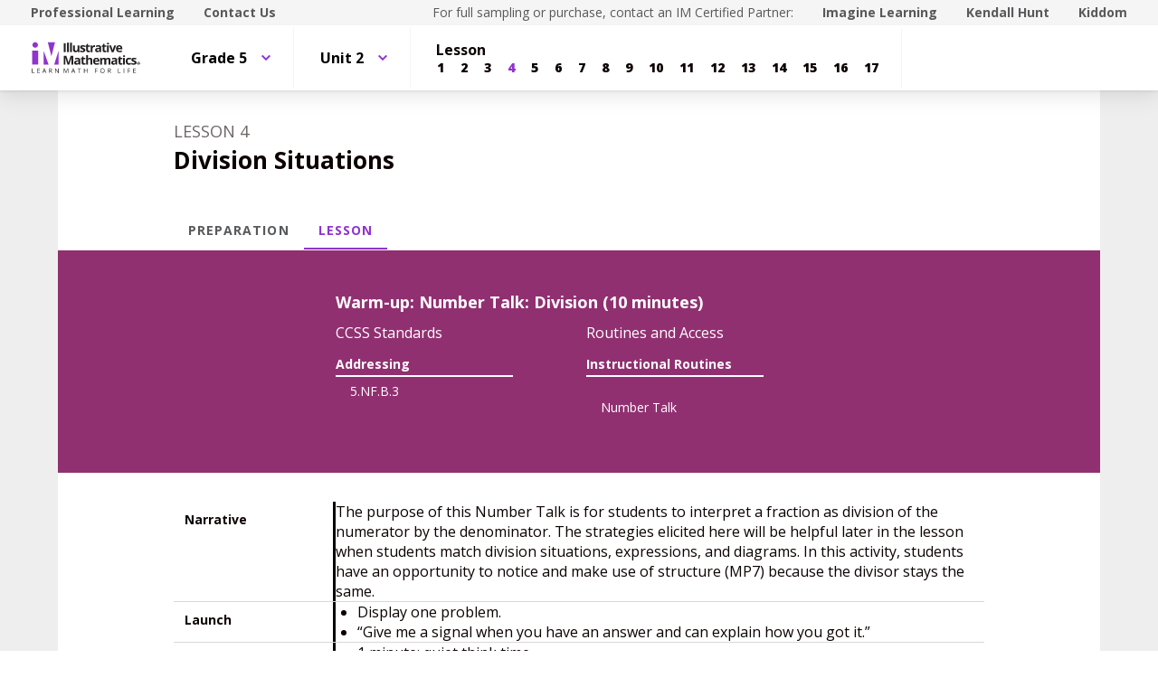

--- FILE ---
content_type: text/html; charset=utf-8
request_url: https://curriculum.illustrativemathematics.org/k5/teachers/grade-5/unit-2/lesson-4/lesson.html
body_size: 64281
content:
<!DOCTYPE html>
<html lang="en">
<head>
<meta http-equiv="Content-Type" content="text/html; charset=UTF-8">
<script>
//<![CDATA[
window.gon={};
//]]>
</script><title>Illustrative Mathematics Grade 5, Unit 2.4 - Teachers | IM Demo</title>
<script async="" src="https://www.googletagmanager.com/gtag/js?id=UA-34904976-3"></script><script>window.dataLayer = window.dataLayer || [];
function gtag() { dataLayer.push(arguments); }
gtag('js', new Date());
if ((typeof gon == 'object') && (typeof gon.user_id == 'string')) {
  gtag('set', {'user_id': gon.user_id});
}
gtag('config', 'UA-34904976-3');</script><meta charset="utf-8">
<meta content="width=device-width, initial-scale=1" name="viewport">
<meta content="Illustrative Mathematics Certified Curriculum" name="application-name">
<meta content="Illustrative Mathematics Certified Curriculum" name="apple-mobile-web-app-title">
<meta content="#ffffff" name="msapplication-TileColor">
<meta content="#ffffff" name="theme-color">
<meta content="OAnPuO5oqfWZSFNEDzjWLWgoG6r_TPa3Xmr8JNRdz-M" name="google-site-verification">
<link rel="apple-touch-icon" sizes="180x180" src="/assets/favicon/apple-touch-icon-ce5bd931faa7a8f7fd3f49ed2db7de3d299df9bc53f19b35629fb745094c8784.png">
<link rel="icon" sizes="32x32" src="/assets/favicon/favicon-32x32-6e8906f9609e6a05c7aff45dcd2a4db7eb10e0e9914702b6c8fabd03b9600c5e.png" type="image/png">
<link rel="icon" sizes="16x16" src="/assets/favicon/favicon-16x16-61435d4732f08c341b4cdaa13fc5b860b4351b3a0d8deca5a8f01b67bfa6917f.png" type="image/png">
<link rel="manifest" src="/assets/favicon/site-857de3781631b38a49c8b3f8cef8d0543023d1301a2ce259d59ef3992b1effe9.webmanifest">
<link color="#8f34cf" rel="mask-icon" src="/assets/favicon/safari-pinned-tab-540e4b8e365762962b5e5034eaf94b30eb9aa4a74bc1cc122fa42483713d413c.svg">
<link rel="shortcut icon" src="/assets/favicon/favicon-0961f12ed1be6b9bf6446818f929995a68275a7ab39957a657827ea9d5354a87.ico">
<link href="https://fonts.googleapis.com/css?family=Open+Sans:300,400,500,700,800" rel="stylesheet" type="text/css">
<link href="https://use.typekit.net/vos7djs.css" rel="stylesheet">
<link href="https://cdn.jsdelivr.net/npm/@yaireo/tagify/dist/tagify.css" rel="stylesheet" type="text/css">
<script crossorigin="anonymous" integrity="sha256-w8CvhFs7iHNVUtnSP0YKEg00p9Ih13rlL9zGqvLdePA=" src="https://code.jquery.com/jquery-3.6.1.slim.min.js"></script><link rel="stylesheet" media="screen" href="/assets/styles-demo-im-15d01b1b74b67c720d9a8ff4336c86008494225ad08831b456f1c79b208af510.css">
<link rel="stylesheet" media="screen" href="/assets/styles-demo-im-extra-4dd825f1ba3f9441ec995754f8f5f281881b2685a1296ab572ad53d60eb9089b.css">
<link rel="stylesheet" media="screen" href="/assets/embedding-demo-im-50d57c280d98ae75938ecbce7d7412e638e8f7128f4dd91e950ae56f72b5ed88.css">
<link rel="stylesheet" media="screen" href="/assets/ad_hoc-046ddb403554e00aef683c3770177ad0fd279913787911014cbf8ec360fc3391.css">
<link rel="stylesheet" media="screen" href="/assets/problems-demo-im-87358288c547691a8270cd3e3a010b16b6b3925c1abe4624f15566ceea3527e3.css">
<meta name="csrf-param" content="authenticity_token">
<meta name="csrf-token" content="wWJH1RnZ9QcYpMNTgYE3NT6PoyipeNUq8EIPWRudGtVgasI8dufUZW5jkLBoxD18dt8JUnYFUaJls2cEKrCXXw==">
<link rel="stylesheet" media="all" href="/assets/application-440bc5eeb8e29d5513aa98ed63874f99e50d3e506afc290af7f475e2371af56d.css">
</head>
<body class="im im-theme" data-punchbox-action="lesson" data-punchbox-controller="primary/teachers/lessons">
<a href="#main_content" style="position:fixed; top:-200px;">Skip to main content</a><div class="im im--sticky-footer" id="root">
<nav class="im-c-marketing-nav" role="navigation"><div class="im-c-marketing-nav__container im-c-marketing-nav__container--split">
<div class="im-c-marketing-nav__side">
<a class="im-c-marketing-nav__link" href="https://www.illustrativemathematics.org/professional-learning" rel="noreferrer noopener">Professional Learning</a><a class="im-c-marketing-nav__link" href="https://www.illustrativemathematics.org/contact-us" rel="noreferrer noopener">Contact Us</a>
</div>
<div class="im-c-marketing-nav__side">
<span class="im-c-marketing-nav__text">For full sampling or purchase, contact an IM Certified Partner:</span><a class="im-c-marketing-nav__link" href="https://www.imaginelearning.com/en/us/products/math/illustrative-mathematics">Imagine Learning</a><a class="im-c-marketing-nav__link" href="https://im.kendallhunt.com/">Kendall Hunt</a><a class="im-c-marketing-nav__link" href="https://www.kiddom.co/digital-curriculum/kiddom-im">Kiddom</a>
</div>
</div></nav><header class="im-c-header"><div class="im-c-header__container">
<a class="im-c-header__logo" href="/"><?xml version="1.0" encoding="UT-8"?>
<!-- EDC: I hacked the heck out of this to get it to work -->
<!-- Generator: Adobe Illustrator 24.3.0, SVG Export Plug-In . SVG Version: 6.00 Build 0)  -->
<svg class="im-c-logo im-c-logo--full im-c-logo--block im-c-logo--full" version="1.1" id="Layer_1" xmlns="http://www.w3.org/2000/svg" xmlns:xlink="http://www.w3.org/1999/xlink" x="0px" y="0px" viewbox="0 0 363.52 107.63" style="enable-background:new 0 0 363.52 107.63;" xml:space="preserve">
<style type="text/css">
	.st0{clip-path:url(#SVGID_2_);fill:#010101;}
	.st1{clip-path:url(#SVGID_2_);fill:#8F34CF;}
	.st2{clip-path:url(#SVGID_2_);fill:#231F20;}
</style>
<g>
	<defs>
		<rect id="SVGID_1_" width="363.52" height="107.63"></rect>
	</defs>
	<clippath id="SVGID_2_">
		<use xlink:href="#SVGID_1_" style="overflow:visible;"></use>
	</clippath>
	<path class="st0" d="M359.83,72.01c0,2.56-2.04,4.57-4.69,4.57c-2.63,0-4.72-2.01-4.72-4.57c0-2.51,2.09-4.52,4.72-4.52
		C357.79,67.5,359.83,69.51,359.83,72.01 M351.58,72.01c0,2.01,1.51,3.61,3.58,3.61c2.01,0,3.49-1.6,3.49-3.58
		c0-2.01-1.48-3.63-3.52-3.63C353.09,68.4,351.58,70.03,351.58,72.01 M354.41,74.38h-1.06v-4.52c0.42-0.08,1.01-0.14,1.76-0.14
		c0.87,0,1.26,0.14,1.59,0.33c0.25,0.19,0.45,0.55,0.45,0.99c0,0.5-0.39,0.88-0.95,1.05v0.06c0.45,0.17,0.7,0.5,0.84,1.1
		c0.14,0.69,0.22,0.96,0.33,1.13h-1.15c-0.14-0.17-0.22-0.58-0.36-1.1c-0.08-0.49-0.36-0.71-0.95-0.71h-0.5V74.38z M354.43,71.82
		h0.5c0.59,0,1.06-0.19,1.06-0.66c0-0.41-0.31-0.69-0.98-0.69c-0.28,0-0.48,0.03-0.59,0.06V71.82z"></path>
	<polygon class="st1" points="42.75,31.26 42.75,75.92 58.73,75.92 	"></polygon>
	<polygon class="st1" points="91.32,31.26 77.22,75.92 91.32,75.92 	"></polygon>
	<polygon class="st1" points="56.16,2.43 68.04,48.53 79.83,2.43 	"></polygon>
	<rect x="4.61" y="29.83" class="st1" width="19.93" height="46.09"></rect>
	<path class="st1" d="M5.41,11.17C5.41,6.1,9.52,2,14.58,2c5.06,0,9.17,4.11,9.17,9.17c0,5.06-4.11,9.17-9.17,9.17
		C9.52,20.34,5.41,16.23,5.41,11.17"></path>
	<rect x="108.73" y="5.47" class="st2" width="6.22" height="29.31"></rect>
	<rect x="119.38" y="3.58" class="st2" width="6.11" height="31.19"></rect>
	<rect x="129.45" y="3.58" class="st2" width="6.11" height="31.19"></rect>
	<path class="st2" d="M155.39,34.77l-0.82-2.87h-0.32c-0.65,1.04-1.58,1.85-2.79,2.42c-1.2,0.57-2.57,0.85-4.11,0.85
		c-2.63,0-4.62-0.7-5.96-2.11c-1.34-1.41-2-3.44-2-6.08V12.36h6.11v13.09c0,1.62,0.29,2.83,0.86,3.64c0.57,0.81,1.49,1.21,2.75,1.21
		c1.71,0,2.95-0.57,3.71-1.72c0.76-1.14,1.14-3.04,1.14-5.68V12.36h6.11v22.41H155.39z"></path>
	<path class="st2" d="M179.67,28.12c0,2.3-0.8,4.05-2.4,5.25c-1.6,1.2-3.99,1.81-7.17,1.81c-1.63,0-3.02-0.11-4.17-0.33
		c-1.15-0.22-2.23-0.54-3.23-0.97v-5.05c1.14,0.54,2.42,0.98,3.84,1.34c1.42,0.36,2.68,0.54,3.76,0.54c2.22,0,3.33-0.64,3.33-1.92
		c0-0.48-0.15-0.87-0.44-1.17c-0.29-0.3-0.8-0.64-1.52-1.02c-0.72-0.38-1.68-0.82-2.89-1.33c-1.72-0.72-2.99-1.39-3.8-2
		c-0.81-0.62-1.4-1.32-1.76-2.12c-0.37-0.79-0.55-1.77-0.55-2.94c0-1.99,0.77-3.53,2.31-4.62c1.54-1.09,3.73-1.63,6.57-1.63
		c2.7,0,5.33,0.59,7.88,1.76l-1.84,4.41c-1.12-0.48-2.17-0.88-3.15-1.18c-0.98-0.31-1.97-0.46-2.99-0.46c-1.8,0-2.71,0.49-2.71,1.46
		c0,0.55,0.29,1.02,0.87,1.42c0.58,0.4,1.85,0.99,3.82,1.78c1.75,0.71,3.03,1.37,3.85,1.98c0.82,0.61,1.42,1.32,1.8,2.12
		C179.48,26.05,179.67,27.01,179.67,28.12"></path>
	<path class="st2" d="M191.42,30.3c1.07,0,2.35-0.23,3.85-0.7v4.55c-1.52,0.68-3.4,1.02-5.61,1.02c-2.45,0-4.23-0.62-5.34-1.85
		s-1.67-3.09-1.67-5.56V16.95h-2.93v-2.59l3.37-2.04l1.76-4.73h3.91v4.77h6.27v4.59h-6.27v10.81c0,0.87,0.24,1.51,0.73,1.92
		C189.98,30.1,190.62,30.3,191.42,30.3"></path>
	<path class="st2" d="M209.85,11.94c0.83,0,1.52,0.06,2.06,0.18l-0.46,5.73c-0.49-0.13-1.1-0.2-1.8-0.2c-1.95,0-3.47,0.5-4.56,1.5
		c-1.09,1-1.64,2.41-1.64,4.21v11.41h-6.11V12.36h4.63l0.9,3.77h0.3c0.7-1.26,1.63-2.27,2.82-3.04
		C207.17,12.33,208.46,11.94,209.85,11.94"></path>
	<path class="st2" d="M227.75,34.77l-1.18-3.05h-0.16c-1.03,1.3-2.09,2.2-3.18,2.7s-2.51,0.75-4.26,0.75
		c-2.15,0-3.85-0.61-5.08-1.84c-1.24-1.23-1.85-2.98-1.85-5.25c0-2.38,0.83-4.13,2.5-5.26c1.66-1.13,4.17-1.75,7.53-1.87l3.89-0.12
		v-0.98c0-2.27-1.16-3.41-3.49-3.41c-1.79,0-3.9,0.54-6.32,1.62l-2.02-4.13c2.58-1.35,5.44-2.03,8.58-2.03
		c3.01,0,5.31,0.65,6.92,1.97c1.6,1.31,2.41,3.3,2.41,5.97v14.93H227.75z M225.95,24.39l-2.37,0.08c-1.78,0.05-3.1,0.38-3.97,0.96
		c-0.87,0.59-1.3,1.48-1.3,2.69c0,1.72,0.99,2.59,2.97,2.59c1.42,0,2.55-0.41,3.4-1.22c0.85-0.82,1.27-1.9,1.27-3.25V24.39z"></path>
	<path class="st2" d="M245.3,30.3c1.07,0,2.35-0.23,3.85-0.7v4.55c-1.52,0.68-3.39,1.02-5.61,1.02c-2.45,0-4.23-0.62-5.34-1.85
		c-1.12-1.24-1.67-3.09-1.67-5.56V16.95h-2.93v-2.59l3.37-2.04l1.76-4.73h3.91v4.77h6.27v4.59h-6.27v10.81
		c0,0.87,0.24,1.51,0.73,1.92C243.85,30.1,244.5,30.3,245.3,30.3"></path>
	<path class="st2" d="M250.95,6.57c0-1.99,1.11-2.99,3.33-2.99c2.22,0,3.33,1,3.33,2.99c0,0.95-0.28,1.69-0.83,2.22
		c-0.55,0.53-1.39,0.79-2.5,0.79C252.06,9.58,250.95,8.57,250.95,6.57 M257.33,34.77h-6.11V12.36h6.11V34.77z"></path>
	<path class="st2" d="M266.61,34.77l-8.54-22.41h6.39l4.33,12.77c0.48,1.62,0.78,3.15,0.9,4.59h0.12c0.07-1.28,0.37-2.81,0.9-4.59
		l4.31-12.77h6.39l-8.54,22.41H266.61z"></path>
	<path class="st2" d="M292.32,35.18c-3.61,0-6.43-1-8.46-2.99c-2.03-1.99-3.05-4.81-3.05-8.46c0-3.75,0.94-6.66,2.82-8.71
		c1.88-2.05,4.47-3.08,7.79-3.08c3.17,0,5.64,0.9,7.4,2.71c1.76,1.8,2.65,4.3,2.65,7.48v2.97H287c0.07,1.74,0.58,3.09,1.54,4.07
		c0.96,0.97,2.31,1.46,4.05,1.46c1.35,0,2.63-0.14,3.83-0.42c1.2-0.28,2.46-0.73,3.77-1.34v4.73c-1.07,0.54-2.21,0.93-3.43,1.19
		C295.55,35.05,294.07,35.18,292.32,35.18 M291.46,16.29c-1.3,0-2.31,0.41-3.05,1.23c-0.73,0.82-1.15,1.99-1.26,3.5h8.58
		c-0.03-1.51-0.42-2.68-1.18-3.5C293.78,16.7,292.75,16.29,291.46,16.29"></path>
	<path class="st2" d="M121.14,76.28l-7.06-22.99h-0.18c0.25,4.68,0.38,7.8,0.38,9.36v13.63h-5.55V46.97h8.46l6.94,22.41h0.12
		l7.36-22.41h8.46v29.31h-5.79V62.41c0-0.65,0.01-1.41,0.03-2.26c0.02-0.85,0.11-3.13,0.27-6.82h-0.18l-7.56,22.95H121.14z"></path>
	<path class="st2" d="M158.74,76.28l-1.18-3.05h-0.16c-1.03,1.3-2.09,2.2-3.18,2.7c-1.09,0.5-2.51,0.75-4.26,0.75
		c-2.15,0-3.85-0.62-5.08-1.85c-1.24-1.23-1.85-2.98-1.85-5.25c0-2.38,0.83-4.13,2.5-5.26c1.66-1.13,4.17-1.75,7.53-1.87l3.89-0.12
		v-0.98c0-2.27-1.16-3.41-3.49-3.41c-1.79,0-3.9,0.54-6.32,1.62l-2.02-4.13c2.58-1.35,5.44-2.02,8.58-2.02
		c3.01,0,5.31,0.65,6.92,1.97c1.6,1.31,2.41,3.3,2.41,5.97v14.93H158.74z M156.93,65.9l-2.37,0.08c-1.78,0.05-3.1,0.37-3.97,0.96
		c-0.87,0.59-1.3,1.48-1.3,2.69c0,1.72,0.99,2.59,2.97,2.59c1.42,0,2.55-0.41,3.4-1.22c0.85-0.82,1.27-1.9,1.27-3.25V65.9z"></path>
	<path class="st2" d="M176.28,71.81c1.07,0,2.35-0.23,3.85-0.7v4.55c-1.52,0.68-3.4,1.02-5.61,1.02c-2.45,0-4.23-0.62-5.34-1.86
		c-1.12-1.24-1.67-3.09-1.67-5.56V58.46h-2.93v-2.59l3.37-2.04l1.76-4.73h3.91v4.77h6.27v4.59h-6.27v10.81
		c0,0.87,0.24,1.51,0.73,1.92C174.83,71.6,175.48,71.81,176.28,71.81"></path>
	<path class="st2" d="M202.89,76.28h-6.12V63.19c0-3.23-1.2-4.85-3.61-4.85c-1.71,0-2.95,0.58-3.71,1.74
		c-0.76,1.16-1.14,3.05-1.14,5.65v10.54h-6.11V45.09h6.11v6.35c0,0.49-0.05,1.66-0.14,3.49l-0.14,1.81h0.32
		c1.36-2.19,3.53-3.29,6.5-3.29c2.63,0,4.63,0.71,5.99,2.12c1.36,1.42,2.05,3.45,2.05,6.09V76.28z"></path>
	<path class="st2" d="M216.86,76.68c-3.61,0-6.43-1-8.46-2.99c-2.03-1.99-3.05-4.81-3.05-8.46c0-3.76,0.94-6.66,2.82-8.71
		c1.88-2.05,4.47-3.08,7.79-3.08c3.17,0,5.63,0.9,7.4,2.71c1.76,1.8,2.65,4.3,2.65,7.48v2.97h-14.45c0.07,1.74,0.58,3.09,1.54,4.07
		c0.96,0.97,2.31,1.46,4.05,1.46c1.35,0,2.63-0.14,3.83-0.42c1.2-0.28,2.46-0.73,3.77-1.34v4.73c-1.07,0.53-2.21,0.93-3.43,1.19
		C220.1,76.55,218.61,76.68,216.86,76.68 M216,57.8c-1.3,0-2.31,0.41-3.05,1.23s-1.16,1.99-1.26,3.5h8.58
		c-0.03-1.51-0.42-2.68-1.18-3.5C218.32,58.21,217.3,57.8,216,57.8"></path>
	<path class="st2" d="M248.58,76.28h-6.12V63.19c0-1.62-0.27-2.83-0.81-3.64c-0.54-0.81-1.39-1.21-2.56-1.21
		c-1.57,0-2.7,0.57-3.41,1.72c-0.71,1.15-1.06,3.04-1.06,5.67v10.54h-6.11V53.87h4.67l0.82,2.87h0.34c0.6-1.03,1.47-1.83,2.6-2.42
		c1.14-0.58,2.44-0.87,3.91-0.87c3.35,0,5.63,1.1,6.81,3.29h0.54c0.6-1.04,1.49-1.85,2.66-2.43c1.17-0.57,2.49-0.86,3.96-0.86
		c2.54,0,4.46,0.65,5.76,1.95c1.3,1.3,1.95,3.39,1.95,6.26v14.61h-6.13V63.19c0-1.62-0.27-2.83-0.81-3.64
		c-0.54-0.81-1.39-1.21-2.55-1.21c-1.5,0-2.62,0.53-3.36,1.6c-0.74,1.07-1.11,2.77-1.11,5.09V76.28z"></path>
	<path class="st2" d="M280.6,76.28l-1.18-3.05h-0.16c-1.03,1.3-2.09,2.2-3.18,2.7c-1.09,0.5-2.51,0.75-4.26,0.75
		c-2.15,0-3.85-0.62-5.08-1.85c-1.24-1.23-1.85-2.98-1.85-5.25c0-2.38,0.83-4.13,2.5-5.26c1.66-1.13,4.17-1.75,7.53-1.87l3.89-0.12
		v-0.98c0-2.27-1.16-3.41-3.49-3.41c-1.79,0-3.9,0.54-6.32,1.62l-2.02-4.13c2.58-1.35,5.44-2.02,8.58-2.02
		c3.01,0,5.31,0.65,6.92,1.97c1.6,1.31,2.4,3.3,2.4,5.97v14.93H280.6z M278.79,65.9l-2.37,0.08c-1.78,0.05-3.1,0.37-3.97,0.96
		c-0.87,0.59-1.3,1.48-1.3,2.69c0,1.72,0.99,2.59,2.97,2.59c1.42,0,2.55-0.41,3.4-1.22c0.85-0.82,1.27-1.9,1.27-3.25V65.9z"></path>
	<path class="st2" d="M298.14,71.81c1.07,0,2.35-0.23,3.85-0.7v4.55c-1.52,0.68-3.39,1.02-5.61,1.02c-2.45,0-4.23-0.62-5.34-1.86
		c-1.12-1.24-1.67-3.09-1.67-5.56V58.46h-2.93v-2.59l3.37-2.04l1.77-4.73h3.91v4.77h6.27v4.59h-6.27v10.81
		c0,0.87,0.24,1.51,0.73,1.92C296.69,71.6,297.34,71.81,298.14,71.81"></path>
	<path class="st2" d="M303.8,48.07c0-1.99,1.11-2.99,3.33-2.99c2.22,0,3.33,1,3.33,2.99c0,0.95-0.28,1.69-0.83,2.22
		c-0.55,0.53-1.39,0.79-2.5,0.79C304.9,51.08,303.8,50.08,303.8,48.07 M310.17,76.28h-6.11V53.87h6.11V76.28z"></path>
	<path class="st2" d="M323.22,76.68c-6.98,0-10.46-3.83-10.46-11.49c0-3.81,0.95-6.72,2.85-8.73c1.9-2.01,4.62-3.02,8.16-3.02
		c2.59,0,4.92,0.51,6.98,1.52l-1.8,4.73c-0.96-0.39-1.86-0.71-2.69-0.95c-0.83-0.25-1.66-0.37-2.49-0.37
		c-3.18,0-4.77,2.26-4.77,6.78c0,4.38,1.59,6.58,4.77,6.58c1.18,0,2.27-0.16,3.27-0.47c1-0.31,2-0.81,3.01-1.47v5.23
		c-0.99,0.63-1.99,1.06-3,1.3C326.03,76.56,324.76,76.68,323.22,76.68"></path>
	<path class="st2" d="M348.41,69.62c0,2.3-0.8,4.05-2.4,5.25c-1.6,1.2-3.99,1.8-7.17,1.8c-1.63,0-3.02-0.11-4.17-0.33
		c-1.15-0.22-2.22-0.54-3.23-0.97v-5.05c1.14,0.53,2.42,0.98,3.84,1.34c1.42,0.36,2.68,0.54,3.76,0.54c2.22,0,3.33-0.64,3.33-1.93
		c0-0.48-0.15-0.87-0.44-1.17c-0.3-0.3-0.8-0.64-1.52-1.02c-0.72-0.38-1.69-0.82-2.89-1.33c-1.72-0.72-2.99-1.39-3.8-2.01
		c-0.81-0.61-1.4-1.32-1.76-2.11c-0.37-0.79-0.55-1.77-0.55-2.94c0-1.99,0.77-3.53,2.31-4.62c1.54-1.09,3.73-1.63,6.57-1.63
		c2.7,0,5.33,0.59,7.88,1.76l-1.85,4.41c-1.12-0.48-2.17-0.88-3.15-1.18c-0.98-0.31-1.97-0.46-2.99-0.46c-1.8,0-2.71,0.49-2.71,1.46
		c0,0.55,0.29,1.02,0.87,1.42c0.58,0.4,1.86,1,3.82,1.78c1.75,0.71,3.03,1.37,3.85,1.99c0.82,0.61,1.42,1.32,1.8,2.12
		C348.21,67.56,348.41,68.51,348.41,69.62"></path>
	<polygon class="st2" points="4.01,103.92 4.01,88.59 5.79,88.59 5.79,102.31 12.56,102.31 12.56,103.92 	"></polygon>
	<polygon class="st2" points="29.84,103.92 21.3,103.92 21.3,88.59 29.84,88.59 29.84,90.18 23.08,90.18 23.08,95.11 29.44,95.11
		29.44,96.69 23.08,96.69 23.08,102.33 29.84,102.33 	"></polygon>
	<path class="st2" d="M49.53,103.92l-1.91-4.88h-6.14l-1.89,4.88h-1.8l6.06-15.39h1.5l6.03,15.39H49.53z M47.07,97.44l-1.78-4.75
		c-0.23-0.6-0.47-1.34-0.71-2.21c-0.15,0.67-0.37,1.41-0.66,2.21l-1.8,4.75H47.07z"></path>
	<path class="st2" d="M61.92,97.55v6.37h-1.78V88.59h4.2c1.88,0,3.27,0.36,4.17,1.08c0.9,0.72,1.35,1.8,1.35,3.25
		c0,2.03-1.03,3.4-3.08,4.11l4.16,6.89h-2.11l-3.71-6.37H61.92z M61.92,96.02h2.44c1.26,0,2.18-0.25,2.77-0.75
		c0.59-0.5,0.88-1.25,0.88-2.25c0-1.01-0.3-1.74-0.9-2.19c-0.6-0.45-1.56-0.67-2.88-0.67h-2.32V96.02z"></path>
	<path class="st2" d="M92.04,103.92h-2.03l-8.38-12.86h-0.08c0.11,1.51,0.17,2.89,0.17,4.15v8.71h-1.65V88.59h2.01l8.35,12.81h0.08
		c-0.01-0.19-0.04-0.79-0.09-1.82c-0.05-1.02-0.07-1.76-0.05-2.2v-8.8h1.67V103.92z"></path>
	<path class="st2" d="M115.27,103.92l-5.2-13.59h-0.08c0.1,1.08,0.15,2.35,0.15,3.84v9.75h-1.65V88.59h2.68l4.85,12.64h0.08
		l4.9-12.64h2.66v15.33h-1.78v-9.88c0-1.13,0.05-2.36,0.15-3.69h-0.08l-5.24,13.57H115.27z"></path>
	<path class="st2" d="M144.86,103.92l-1.91-4.88h-6.14l-1.89,4.88h-1.8l6.06-15.39h1.5l6.03,15.39H144.86z M142.39,97.44l-1.78-4.75
		c-0.23-0.6-0.47-1.34-0.71-2.21c-0.15,0.67-0.37,1.41-0.66,2.21l-1.8,4.75H142.39z"></path>
	<polygon class="st2" points="160.87,103.92 159.09,103.92 159.09,90.18 154.23,90.18 154.23,88.59 165.72,88.59 165.72,90.18
		160.87,90.18 	"></polygon>
	<polygon class="st2" points="187.01,103.92 185.23,103.92 185.23,96.71 177.15,96.71 177.15,103.92 175.37,103.92 175.37,88.59
		177.15,88.59 177.15,95.11 185.23,95.11 185.23,88.59 187.01,88.59 	"></polygon>
	<polygon class="st2" points="213.26,103.92 211.48,103.92 211.48,88.59 220.02,88.59 220.02,90.18 213.26,90.18 213.26,95.78
		219.61,95.78 219.61,97.37 213.26,97.37 	"></polygon>
	<path class="st2" d="M243.21,96.24c0,2.45-0.62,4.38-1.86,5.79c-1.24,1.4-2.97,2.11-5.17,2.11c-2.26,0-4-0.69-5.23-2.07
		c-1.23-1.38-1.84-3.33-1.84-5.85c0-2.5,0.62-4.43,1.85-5.8c1.23-1.37,2.98-2.06,5.24-2.06c2.2,0,3.92,0.7,5.16,2.1
		C242.59,91.85,243.21,93.78,243.21,96.24 M230.99,96.24c0,2.08,0.44,3.65,1.33,4.72c0.88,1.07,2.17,1.61,3.85,1.61
		c1.7,0,2.98-0.54,3.85-1.6c0.87-1.07,1.3-2.65,1.3-4.73c0-2.06-0.43-3.62-1.29-4.69c-0.86-1.07-2.14-1.6-3.83-1.6
		c-1.7,0-2.99,0.54-3.87,1.61C231.44,92.63,230.99,94.19,230.99,96.24"></path>
	<path class="st2" d="M255.75,97.55v6.37h-1.78V88.59h4.2c1.88,0,3.27,0.36,4.17,1.08c0.9,0.72,1.35,1.8,1.35,3.25
		c0,2.03-1.03,3.4-3.08,4.11l4.16,6.89h-2.11l-3.71-6.37H255.75z M255.75,96.02h2.44c1.26,0,2.18-0.25,2.77-0.75
		c0.59-0.5,0.88-1.25,0.88-2.25c0-1.01-0.3-1.74-0.9-2.19c-0.6-0.45-1.56-0.67-2.88-0.67h-2.32V96.02z"></path>
	<polygon class="st2" points="287.51,103.92 287.51,88.59 289.29,88.59 289.29,102.31 296.05,102.31 296.05,103.92 	"></polygon>
	<rect x="305.99" y="88.59" class="st2" width="1.78" height="15.33"></rect>
	<polygon class="st2" points="321.11,103.92 319.32,103.92 319.32,88.59 327.87,88.59 327.87,90.18 321.11,90.18 321.11,95.78
		327.46,95.78 327.46,97.37 321.11,97.37 	"></polygon>
	<polygon class="st2" points="346.29,103.92 337.75,103.92 337.75,88.59 346.29,88.59 346.29,90.18 339.53,90.18 339.53,95.11
		345.88,95.11 345.88,96.69 339.53,96.69 339.53,102.33 346.29,102.33 	"></polygon>
</g>
</svg>
</a><div class="im-c-header__actions"></div>
<div class="im-c-header__content"><nav class="im-c-nav" role="navigation"><div class="im-c-nav__item"><div class="im-c-dropdown">
<button aria-expanded="false" aria-haspopup="true" class="im-c-dropdown__button im-c-button im-c-button--icon im-c-button--tab" data-toggle="dropdown"><span>Grade 5</span><svg aria-hidden="true" class="im-c-icon im-c-icon--chevron-down" height="10" viewbox="0 0 1200 1200" width="10"><path d="M600.006 989.352l178.709-178.709L1200 389.357l-178.732-178.709L600.006 631.91 178.721 210.648 0 389.369l421.262 421.262 178.721 178.721h.023z"></path></svg></button><div aria-labelledby="dropdownMenuButton" class="im-c-dropdown__menu im-c-dropdown__menu--absolute"><nav class="im-c-dropdown__list"><a class="im-c-dropdown__item im-c-dropdown__item--heading" href="/k5/curriculum.html"><span>K-5</span></a><a class="im-c-dropdown__item" href="/k5/teachers/kindergarten/units.html"><span>Kindergarten</span></a><a class="im-c-dropdown__item" href="/k5/teachers/grade-1/units.html"><span>Grade 1</span></a><a class="im-c-dropdown__item" href="/k5/teachers/grade-2/units.html"><span>Grade 2</span></a><a class="im-c-dropdown__item" href="/k5/teachers/grade-3/units.html"><span>Grade 3</span></a><a class="im-c-dropdown__item" href="/k5/teachers/grade-4/units.html"><span>Grade 4</span></a><a class="im-c-dropdown__item" href="/k5/teachers/grade-5/units.html"><span>Grade 5</span></a></nav></div>
</div></div>
<div class="im-c-nav__item"><div class="im-c-dropdown">
<button aria-expanded="false" aria-haspopup="true" class="im-c-dropdown__button im-c-button im-c-button--icon im-c-button--tab" data-toggle="dropdown"><span>Unit 2</span><svg aria-hidden="true" class="im-c-icon im-c-icon--chevron-down" height="10" viewbox="0 0 1200 1200" width="10"><path d="M600.006 989.352l178.709-178.709L1200 389.357l-178.732-178.709L600.006 631.91 178.721 210.648 0 389.369l421.262 421.262 178.721 178.721h.023z"></path></svg></button><div aria-labelledby="dropdownMenuButton" class="im-c-dropdown__menu im-c-dropdown__menu--absolute"><nav class="im-c-dropdown__list"><a class="im-c-dropdown__item im-c-dropdown__item--heading" href="/k5/teachers/grade-5/units.html"><span>Grade 5</span></a><a class="im-c-dropdown__item" href="/k5/teachers/grade-5/unit-1/lessons.html"><span>Unit 1</span></a><a class="im-c-dropdown__item" href="/k5/teachers/grade-5/unit-2/lessons.html"><span>Unit 2</span></a><a class="im-c-dropdown__item" href="/k5/teachers/grade-5/unit-3/lessons.html"><span>Unit 3</span></a><a class="im-c-dropdown__item" href="/k5/teachers/grade-5/unit-4/lessons.html"><span>Unit 4</span></a><a class="im-c-dropdown__item" href="/k5/teachers/grade-5/unit-5/lessons.html"><span>Unit 5</span></a><a class="im-c-dropdown__item" href="/k5/teachers/grade-5/unit-6/lessons.html"><span>Unit 6</span></a><a class="im-c-dropdown__item" href="/k5/teachers/grade-5/unit-7/lessons.html"><span>Unit 7</span></a><a class="im-c-dropdown__item" href="/k5/teachers/grade-5/unit-8/lessons.html"><span>Unit 8</span></a></nav></div>
</div></div>
<div class="im-c-nav__item"><div class="im-c-pagination">
<h3 class="im-c-pagination__heading">Lesson</h3>
<nav class="im-c-pagination__nav" role="navigation"><a aria-label="Lesson 1" class="im-c-pagination__nav-item" href="/k5/teachers/grade-5/unit-2/lesson-1/lesson.html"><b>1</b></a><a aria-label="Lesson 2" class="im-c-pagination__nav-item" href="/k5/teachers/grade-5/unit-2/lesson-2/lesson.html"><b>2</b></a><a aria-label="Lesson 3" class="im-c-pagination__nav-item" href="/k5/teachers/grade-5/unit-2/lesson-3/lesson.html"><b>3</b></a><a aria-label="Lesson 4" class="im-c-pagination__nav-item active" href="/k5/teachers/grade-5/unit-2/lesson-4/lesson.html"><b>4</b></a><a aria-label="Lesson 5" class="im-c-pagination__nav-item" href="/k5/teachers/grade-5/unit-2/lesson-5/lesson.html"><b>5</b></a><a aria-label="Lesson 6" class="im-c-pagination__nav-item" href="/k5/teachers/grade-5/unit-2/lesson-6/lesson.html"><b>6</b></a><a aria-label="Lesson 7" class="im-c-pagination__nav-item" href="/k5/teachers/grade-5/unit-2/lesson-7/lesson.html"><b>7</b></a><a aria-label="Lesson 8" class="im-c-pagination__nav-item" href="/k5/teachers/grade-5/unit-2/lesson-8/lesson.html"><b>8</b></a><a aria-label="Lesson 9" class="im-c-pagination__nav-item" href="/k5/teachers/grade-5/unit-2/lesson-9/lesson.html"><b>9</b></a><a aria-label="Lesson 10" class="im-c-pagination__nav-item" href="/k5/teachers/grade-5/unit-2/lesson-10/lesson.html"><b>10</b></a><a aria-label="Lesson 11" class="im-c-pagination__nav-item" href="/k5/teachers/grade-5/unit-2/lesson-11/lesson.html"><b>11</b></a><a aria-label="Lesson 12" class="im-c-pagination__nav-item" href="/k5/teachers/grade-5/unit-2/lesson-12/lesson.html"><b>12</b></a><a aria-label="Lesson 13" class="im-c-pagination__nav-item" href="/k5/teachers/grade-5/unit-2/lesson-13/lesson.html"><b>13</b></a><a aria-label="Lesson 14" class="im-c-pagination__nav-item" href="/k5/teachers/grade-5/unit-2/lesson-14/lesson.html"><b>14</b></a><a aria-label="Lesson 15" class="im-c-pagination__nav-item" href="/k5/teachers/grade-5/unit-2/lesson-15/lesson.html"><b>15</b></a><a aria-label="Lesson 16" class="im-c-pagination__nav-item" href="/k5/teachers/grade-5/unit-2/lesson-16/lesson.html"><b>16</b></a><a aria-label="Lesson 17" class="im-c-pagination__nav-item" href="/k5/teachers/grade-5/unit-2/lesson-17/lesson.html"><b>17</b></a></nav>
</div></div></nav></div>
</div></header><div id="main_content"></div>
<main class="im-c-main im-theme--leaf" role="main"><div class="im-c-container im-c-container--bottom-padding">
<h1 class="im-c-heading im-c-heading--md im-c-heading--uppercase">Lesson 4</h1>
<p class="im-c-heading im-c-heading--xlb">Division Situations </p>
</div>
<div class="im-c-container im-c-container--bottom-border"><div class="im-c-subheader"><nav class="im-c-tabs"><a class="im-c-tab" href="/k5/teachers/grade-5/unit-2/lesson-4/preparation.html">Preparation</a><a class="im-c-tab active" href="/k5/teachers/grade-5/unit-2/lesson-4/lesson.html">Lesson</a></nav></div></div>
<div class="im-c-hero im-c-hero--content"><div class="im-c-hero__container">
<h2 class="im-c-hero__heading im-c-hero__heading--mdb">Warm-up: Number Talk: Division (10 minutes) </h2>
<div class="im-c-columns">
<section class="im-c-link-menu"><p>CCSS Standards</p>
<br><p class="im-c-hero__underline">Addressing</p>
<ul class="im-c-list im-c-list--hero"><li class="im-c-list__item im-c-list__item--indented"><a class="im-c-link--unstyled" href="/standards#standard_665">5.NF.B.3</a></li></ul></section><section class="im-c-link-menu"><p>Routines and Access</p>
<br><p class="im-c-hero__underline">Instructional Routines</p>
<br><ul class="im-c-list im-c-list--hero"><li class="im-c-list__item im-c-list__item--indented"><a class="im-c-link--unstyled" href="/k5/teachers/grade-5/course-guide/instructional_routines.html#tag_41452">Number Talk</a></li></ul></section>
</div>
</div></div>
<div class="im-c-container im-c-container--content im-c-container--padded">
<div class="im-c-row">
<div class="im-c-row__aside"><h3 class="im-c-heading--xsb">Narrative</h3></div>
<div class="im-c-row__body"><div class="im-c-content">The purpose of this Number Talk is for students to interpret a fraction as division of the numerator by the denominator. The strategies elicited here will be helpful later in the lesson when students match division situations, expressions, and diagrams. In this activity, students have an opportunity to notice and make use of structure (MP7) because the divisor stays the same.</div></div>
</div>
<div class="im-c-row">
<div class="im-c-row__aside"><h3 class="im-c-heading--xsb">Launch</h3></div>
<div class="im-c-row__body"><div class="im-c-content">
<ul>
	<li>Display one problem.</li>
	<li>“Give me a signal when you have an answer and can explain how you got it.”</li>
</ul>
</div></div>
</div>
<div class="im-c-row">
<div class="im-c-row__aside"><h3 class="im-c-heading--xsb">Activity</h3></div>
<div class="im-c-row__body"><div class="im-c-content">
<ul>
	<li>1 minute: quiet think time</li>
	<li>Record answers and strategy.</li>
	<li>Keep problems and work displayed.</li>
	<li>Repeat with each problem.</li>
</ul>
</div></div>
</div>
<div class="im-c-row im-theme--green">
<div class="im-c-row__aside"><h3 class="im-c-heading--smb im-c-heading--icon">
<svg aria-hidden="true" class="im-c-icon im-c-icon--eye" height="22" viewbox="0 0 1200 1200" width="22"><path d="M1104,600q-99.75-154.87-250-231.66Q894,436.59,894,516q0,121.41-86.3,207.7T600,810q-121.41,0-207.7-86.3T306,516q0-79.41,40-147.66Q195.75,445.13,96,600q87.29,134.54,218.86,214.27T600,894q153.57,0,285.14-79.73T1104,600ZM631.5,348A31.38,31.38,0,0,0,600,316.5q-82,0-140.77,58.73T400.5,516a31.5,31.5,0,1,0,63,0q0-56.43,40-96.47t96.47-40A31.38,31.38,0,0,0,631.5,348ZM1188,600q0,22.32-13.12,45.28Q1083,796.22,927.8,887.11T600,978q-172.59,0-327.8-91.22T25.12,645.28Q12,622.32,12,600t13.12-45.28Q117,404.43,272.2,313.22T600,222q172.59,0,327.8,91.22t247.08,241.5Q1188,577.68,1188,600Z"></path></svg>Student Facing</h3></div>
<div class="im-c-row__body"><div class="im-c-content">
<p>Find the value of each expression mentally.</p>

<ul>
	<li>
<span class="math math-repaired">\(35 \div 7\)</span>
</li>
	<li>
<span class="math math-repaired">\(1 \div 7\)</span>
</li>
	<li>
<span class="math math-repaired">\(36 \div 7\)</span>
</li>
	<li>
<span class="math math-repaired">\(37 \div 7\)</span>
</li>
</ul>
</div></div>
</div>
<div class="im-c-row">
<div class="im-c-row__aside"><h3 class="im-c-heading--xs">Student Response</h3></div>
<div class="im-c-row__body"><p style="padding-top: 1rem;">For access, consult one of our <a href="http://www.illustrativemathematics.org/partners/">IM Certified Partners</a>.</p></div>
</div>
<div class="im-c-row">
<div class="im-c-row__aside"><h3 class="im-c-heading--xsb">Activity Synthesis</h3></div>
<div class="im-c-row__body"><div class="im-c-content">
<ul>
	<li>“What patterns do you notice?” (The solutions for <span class="math math-repaired">\(35 \div 7\)</span>, <span class="math math-repaired">\(36 \div 7\)</span>, <span class="math math-repaired">\(37 \div 7\)</span> increase by <span class="math math-repaired">\(\frac {1}{7}\)</span>)</li>
	<li>“If we kept increasing the dividend by 1, what would be the next whole number quotient?” (6)</li>
</ul>
</div></div>
</div>
</div>
<div class="im-c-hero im-c-hero--content"><div class="im-c-hero__container">
<h2 class="im-c-hero__heading im-c-hero__heading--mdb">Activity 1: Pounds of Blueberries (20 minutes) </h2>
<div class="im-c-columns">
<section class="im-c-link-menu"><p>CCSS Standards</p>
<br><p class="im-c-hero__underline">Addressing</p>
<ul class="im-c-list im-c-list--hero"><li class="im-c-list__item im-c-list__item--indented"><a class="im-c-link--unstyled" href="/standards#standard_665">5.NF.B.3</a></li></ul></section><section class="im-c-link-menu"><p>Routines and Access</p>
<br><p class="im-c-hero__underline">Access for Students with Disabilities</p>
<ul class="im-c-list im-c-list--hero"><li class="im-c-list__item im-c-list__item--indented">Representation</li></ul></section>
</div>
</div></div>
<div class="im-c-container im-c-container--content im-c-container--padded">
<div class="im-c-row">
<div class="im-c-row__aside"><h3 class="im-c-heading--xsb">Narrative</h3></div>
<div class="im-c-row__body"><div class="im-c-content">
<p>The purpose of this activity is for students to <span>move back and forth between equations, situations, and diagrams. </span><span>Each member of a group is assigned one of the representations to begin with and all of the representations can represent the same situation. </span>This is the first time in this unit students have been asked to write situations that represent division equations or diagrams. As students work, ask them to explain <span>how the diagram represents the number of objects being shared and the number of equal shares.</span></p>

<p>Students go back and forth between equations, situations, and diagrams, interpreting the diagrams and equations and creating situations that these diagrams and equations represent (MP2).</p>

<div class="c-annotation c-annotation--ell">
<em>Representation: Access for Perception.</em> Synthesis: Invite students to identify correspondences between representations. Make connections between representations visible through gestures and labeled displays.<br>
<em>Supports accessibility for: Visual-Spatial Processing, Conceptual Processing</em>
</div>
</div></div>
</div>
<div class="im-c-row">
<div class="im-c-row__aside"><h3 class="im-c-heading--xsb">Launch</h3></div>
<div class="im-c-row__body"><div class="im-c-content">
<ul>
	<li>Display image:<figure class="embedded-content embedded-content-image-file embedded-content-image" data-embedder-target="web" data-record-id="40306" data-record-model="ImageFile"><span class="c-figure__label"></span><img alt="Image" role="image" src="https://cms-im.s3.amazonaws.com/frcz1bkcqo4wirub37lzh9e1eu29?response-content-disposition=inline%3B%20filename%3D%22Grade5.Unit2.Lesson4.Activity1.png%22%3B%20filename%2A%3DUTF-8%27%27Grade5.Unit2.Lesson4.Activity1.png&amp;response-content-type=image%2Fpng&amp;X-Amz-Algorithm=AWS4-HMAC-SHA256&amp;X-Amz-Credential=AKIAXQCCIHWF3XOEFOW4%2F20251121%2Fus-east-1%2Fs3%2Faws4_request&amp;X-Amz-Date=20251121T031516Z&amp;X-Amz-Expires=604800&amp;X-Amz-SignedHeaders=host&amp;X-Amz-Signature=852dc98b628fc52d45e4434bdd4dcdaf53025be5138aec1deb9ef2cfb2e2e073"><span class="embedded-modal-dialog"><button class="im-c-button im-c-modal-trigger" data-modal-target="modal-target-ImageFile-40306"><p><img alt="Expand image" src="/assets/expand-9ef5655e2d1b5ba286de1390c97f4243f15e264c89106027f5d071073ab562bb.png" title="Expand image"></p></button><div aria-hidden="true" class="im-c-modal" hidden="true" id="modal-target-ImageFile-40306">
<div class="js-modal-close im-c-modal__overlay"></div>
<div aria-describedby="dialog-long-description-ImageFile-40306" aria-label="Image information" aria-labelledby="dialog-alt-text-ImageFile-40306" class="im-c-modal__container" role="dialog" tabindex="-1">
<button class="js-modal-close im-c-modal__close"><svg aria-hidden="true" class="im-c-icon im-c-icon--close" height="18" viewbox="0 0 1200 1200" width="18"><path d="M1162.5,198.75,1001.25,37.5,600,438.75,198.75,37.5,37.5,198.75,438.75,600,37.5,1001.25,198.75,1162.5,600,761.25l401.25,401.25,161.25-161.25L761.25,600Z"></path></svg></button><div class="im-c-modal__content im-c-content">
<div id="dialog-long-description-ImageFile-40306"></div>
<img alt="Image" role="image" src="https://cms-im.s3.amazonaws.com/frcz1bkcqo4wirub37lzh9e1eu29?response-content-disposition=inline%3B%20filename%3D%22Grade5.Unit2.Lesson4.Activity1.png%22%3B%20filename%2A%3DUTF-8%27%27Grade5.Unit2.Lesson4.Activity1.png&amp;response-content-type=image%2Fpng&amp;X-Amz-Algorithm=AWS4-HMAC-SHA256&amp;X-Amz-Credential=AKIAXQCCIHWF3XOEFOW4%2F20251121%2Fus-east-1%2Fs3%2Faws4_request&amp;X-Amz-Date=20251121T031516Z&amp;X-Amz-Expires=604800&amp;X-Amz-SignedHeaders=host&amp;X-Amz-Signature=852dc98b628fc52d45e4434bdd4dcdaf53025be5138aec1deb9ef2cfb2e2e073" width="80%">
</div>
</div>
</div></span><figcaption class="c-figcaption"></figcaption></figure>
</li>
	<li>“Where do you see division situations in this picture?” (The berries are split into 6 groups. )</li>
	<li>Groups of 3</li>
	<li>Assign groups. Make sure each student knows who is Partner A, Partner B, and Partner C.</li>
</ul>
</div></div>
</div>
<div class="im-c-row">
<div class="im-c-row__aside"><h3 class="im-c-heading--xsb">Activity</h3></div>
<div class="im-c-row__body"><div class="im-c-content">
<ul>
	<li>6–8 minutes: independent work time  (problems 1, 2, 3)</li>
	<li>4–5 minutes: group discussion</li>
	<li>Monitor for students who write division situations, for <span class="math math-repaired">\(a \div b\)</span>, where <span class="math">\(a\)</span> represents the amount to be shared and <span class="math">\(b\)</span> represents the number of equal shares.</li>
</ul>
</div></div>
</div>
<div class="im-c-row im-theme--green">
<div class="im-c-row__aside"><h3 class="im-c-heading--smb im-c-heading--icon">
<svg aria-hidden="true" class="im-c-icon im-c-icon--eye" height="22" viewbox="0 0 1200 1200" width="22"><path d="M1104,600q-99.75-154.87-250-231.66Q894,436.59,894,516q0,121.41-86.3,207.7T600,810q-121.41,0-207.7-86.3T306,516q0-79.41,40-147.66Q195.75,445.13,96,600q87.29,134.54,218.86,214.27T600,894q153.57,0,285.14-79.73T1104,600ZM631.5,348A31.38,31.38,0,0,0,600,316.5q-82,0-140.77,58.73T400.5,516a31.5,31.5,0,1,0,63,0q0-56.43,40-96.47t96.47-40A31.38,31.38,0,0,0,631.5,348ZM1188,600q0,22.32-13.12,45.28Q1083,796.22,927.8,887.11T600,978q-172.59,0-327.8-91.22T25.12,645.28Q12,622.32,12,600t13.12-45.28Q117,404.43,272.2,313.22T600,222q172.59,0,327.8,91.22t247.08,241.5Q1188,577.68,1188,600Z"></path></svg>Student Facing</h3></div>
<div class="im-c-row__body"><div class="im-c-content">
<ol>
	<li>Complete the missing parts of the table. Be prepared to explain your thinking.</li>
	<li>Discuss both your solutions with your group. What is the same? What is different?</li>
</ol>

<p>Partner A</p>

<table border="1" style="width:100%">
	<thead>
		<tr>
			<th scope="col" style="width:50%">Equation</th>
			<th scope="col" style="width:50%">Situation</th>
		</tr>
	</thead>
	<tbody>
		<tr>
			<td>
			<p><span class="math math-repaired">\(4 \div 6 = \frac{4}{6}\)</span></p>
			</td>
			<td></td>
		</tr>
		<tr>
			<td colspan="2">
			<p>Diagram</p>
			</td>
		</tr>
	</tbody>
</table>

<p>Partner B</p>

<table border="1" class="c-table-compressed" style="width:100%">
	<thead>
		<tr>
			<th scope="col" style="width:50%">Equation</th>
			<th scope="col" style="width:50%">Situation</th>
		</tr>
	</thead>
	<tbody>
		<tr>
			<td>
			<p></p>
			</td>
			<td></td>
		</tr>
		<tr>
			<td colspan="2">
			<div class="imgrid">
			<div class="g--row g--row-1">
			<div class="g--col-1 g--column g--content g--one-fourth g--row-1">
			<p></p>
			</div>

			<div class="g--col-2 g--column g--content g--half g--row-1">
			<p>Diagram</p>
			</div>

			<div class="g--col-3 g--column g--content g--one-fourth g--row-1">
			<p></p>
			</div>
			</div>

			<div class="g--row g--row-2">
			<div class="g--col-1 g--column g--content g--one-fourth g--row-2">
			<p></p>
			</div>

			<div class="g--col-2 g--column g--content g--half g--row-2">
			<figure class="embedded-content embedded-content-tikz-file embedded-content-image" data-embedder-target="web" data-record-id="148199" data-record-model="TikzFile"><span class="c-figure__label"></span><img alt="4 diagrams of equal length. 6 equal parts. 1 part shaded. Total length, 1." role="image" src="https://cms-im.s3.amazonaws.com/e2jytlurtckvv6as7bxx0re6cl1m?response-content-disposition=attachment%3B%20filename%3D%22tikz-file-148199.svg%22%3B%20filename%2A%3DUTF-8%27%27tikz-file-148199.svg&amp;response-content-type=image%2Fsvg%2Bxml&amp;X-Amz-Algorithm=AWS4-HMAC-SHA256&amp;X-Amz-Credential=AKIAXQCCIHWF3XOEFOW4%2F20251121%2Fus-east-1%2Fs3%2Faws4_request&amp;X-Amz-Date=20251121T031516Z&amp;X-Amz-Expires=604800&amp;X-Amz-SignedHeaders=host&amp;X-Amz-Signature=064c8db0ba5b9dda431769b7b18a3c2b71187c9e8350dd3fb2b07c188a5a47ae"><span class="embedded-modal-dialog"><button class="im-c-button im-c-modal-trigger" data-modal-target="modal-target-TikzFile-148199"><p><img alt="Expand image" src="/assets/expand-9ef5655e2d1b5ba286de1390c97f4243f15e264c89106027f5d071073ab562bb.png" title="Expand image"></p></button><div aria-hidden="true" class="im-c-modal" hidden="true" id="modal-target-TikzFile-148199">
<div class="js-modal-close im-c-modal__overlay"></div>
<div aria-describedby="dialog-long-description-TikzFile-148199" aria-label="Image information" aria-labelledby="dialog-alt-text-TikzFile-148199" class="im-c-modal__container" role="dialog" tabindex="-1">
<button class="js-modal-close im-c-modal__close"><svg aria-hidden="true" class="im-c-icon im-c-icon--close" height="18" viewbox="0 0 1200 1200" width="18"><path d="M1162.5,198.75,1001.25,37.5,600,438.75,198.75,37.5,37.5,198.75,438.75,600,37.5,1001.25,198.75,1162.5,600,761.25l401.25,401.25,161.25-161.25L761.25,600Z"></path></svg></button><div class="im-c-modal__content im-c-content">
<div id="dialog-long-description-TikzFile-148199"></div>
<img alt="4 diagrams of equal length. 6 equal parts. 1 part shaded. Total length, 1." role="image" src="https://cms-im.s3.amazonaws.com/e2jytlurtckvv6as7bxx0re6cl1m?response-content-disposition=attachment%3B%20filename%3D%22tikz-file-148199.svg%22%3B%20filename%2A%3DUTF-8%27%27tikz-file-148199.svg&amp;response-content-type=image%2Fsvg%2Bxml&amp;X-Amz-Algorithm=AWS4-HMAC-SHA256&amp;X-Amz-Credential=AKIAXQCCIHWF3XOEFOW4%2F20251121%2Fus-east-1%2Fs3%2Faws4_request&amp;X-Amz-Date=20251121T031516Z&amp;X-Amz-Expires=604800&amp;X-Amz-SignedHeaders=host&amp;X-Amz-Signature=064c8db0ba5b9dda431769b7b18a3c2b71187c9e8350dd3fb2b07c188a5a47ae" width="80%">
</div>
</div>
</div></span><figcaption class="c-figcaption"></figcaption></figure>
			</div>

			<div class="g--col-3 g--column g--content g--one-fourth g--row-2">
			<p></p>
			</div>
			</div>
			</div>
			</td>
		</tr>
	</tbody>
</table>

<p>Partner C</p>

<table border="1" class="c-table-compressed" style="width:100%">
	<thead>
		<tr>
			<th scope="col" style="width:50%">Equation</th>
			<th scope="col" style="width:50%">Situation</th>
		</tr>
	</thead>
	<tbody>
		<tr>
			<td></td>
			<td>
			<p>Six students share<br>
			4 pounds of blueberries.<br>
			How many pounds of blueberries<br>
			did each student get?</p>
			</td>
		</tr>
		<tr>
			<td colspan="2">
			<p>Diagram</p>
			</td>
		</tr>
	</tbody>
</table>
</div></div>
</div>
<div class="im-c-row">
<div class="im-c-row__aside"><h3 class="im-c-heading--xs">Student Response</h3></div>
<div class="im-c-row__body"><p style="padding-top: 1rem;">For access, consult one of our <a href="http://www.illustrativemathematics.org/partners/">IM Certified Partners</a>.</p></div>
</div>
<div class="im-c-row">
<div class="im-c-row__aside"><h3 class="im-c-heading--xsb">Advancing Student Thinking</h3></div>
<div class="im-c-row__body"><div class="im-c-content">If students do not think of a situation that is represented by the equation, show them the image from the launch and ask, “How can the equation represent some people sharing some pounds of blueberries?”</div></div>
</div>
<div class="im-c-row">
<div class="im-c-row__aside"><h3 class="im-c-heading--xsb">Activity Synthesis</h3></div>
<div class="im-c-row__body"><div class="im-c-content">
<ul>
	<li>Select 2–3 students to share their problems and solutions. Show a variety of accurate student representations.</li>
	<li>Display equation: <span class="math math-repaired">\(4 \div 6 = \frac{4}{6}\)</span>.</li>
	<li>“How did you use the equation to help determine the number of objects and equal shares in your story?” (The numerator is the number of objects. The denominator is the number of shares. This story needs 4 objects and 6 equal shares.)</li>
	<li>Display image:<figure class="embedded-content embedded-content-tikz-file embedded-content-image" data-embedder-target="web" data-record-id="148199" data-record-model="TikzFile"><span class="c-figure__label"></span><img alt="4 diagrams of equal length. 6 equal parts. 1 part shaded. Total length, 1." role="image" src="https://cms-im.s3.amazonaws.com/e2jytlurtckvv6as7bxx0re6cl1m?response-content-disposition=attachment%3B%20filename%3D%22tikz-file-148199.svg%22%3B%20filename%2A%3DUTF-8%27%27tikz-file-148199.svg&amp;response-content-type=image%2Fsvg%2Bxml&amp;X-Amz-Algorithm=AWS4-HMAC-SHA256&amp;X-Amz-Credential=AKIAXQCCIHWF3XOEFOW4%2F20251121%2Fus-east-1%2Fs3%2Faws4_request&amp;X-Amz-Date=20251121T031516Z&amp;X-Amz-Expires=604800&amp;X-Amz-SignedHeaders=host&amp;X-Amz-Signature=064c8db0ba5b9dda431769b7b18a3c2b71187c9e8350dd3fb2b07c188a5a47ae"><span class="embedded-modal-dialog"><button class="im-c-button im-c-modal-trigger" data-modal-target="modal-target-TikzFile-148199"><p><img alt="Expand image" src="/assets/expand-9ef5655e2d1b5ba286de1390c97f4243f15e264c89106027f5d071073ab562bb.png" title="Expand image"></p></button><div aria-hidden="true" class="im-c-modal" hidden="true" id="modal-target-TikzFile-148199">
<div class="js-modal-close im-c-modal__overlay"></div>
<div aria-describedby="dialog-long-description-TikzFile-148199" aria-label="Image information" aria-labelledby="dialog-alt-text-TikzFile-148199" class="im-c-modal__container" role="dialog" tabindex="-1">
<button class="js-modal-close im-c-modal__close"><svg aria-hidden="true" class="im-c-icon im-c-icon--close" height="18" viewbox="0 0 1200 1200" width="18"><path d="M1162.5,198.75,1001.25,37.5,600,438.75,198.75,37.5,37.5,198.75,438.75,600,37.5,1001.25,198.75,1162.5,600,761.25l401.25,401.25,161.25-161.25L761.25,600Z"></path></svg></button><div class="im-c-modal__content im-c-content">
<div id="dialog-long-description-TikzFile-148199"></div>
<img alt="4 diagrams of equal length. 6 equal parts. 1 part shaded. Total length, 1." role="image" src="https://cms-im.s3.amazonaws.com/e2jytlurtckvv6as7bxx0re6cl1m?response-content-disposition=attachment%3B%20filename%3D%22tikz-file-148199.svg%22%3B%20filename%2A%3DUTF-8%27%27tikz-file-148199.svg&amp;response-content-type=image%2Fsvg%2Bxml&amp;X-Amz-Algorithm=AWS4-HMAC-SHA256&amp;X-Amz-Credential=AKIAXQCCIHWF3XOEFOW4%2F20251121%2Fus-east-1%2Fs3%2Faws4_request&amp;X-Amz-Date=20251121T031516Z&amp;X-Amz-Expires=604800&amp;X-Amz-SignedHeaders=host&amp;X-Amz-Signature=064c8db0ba5b9dda431769b7b18a3c2b71187c9e8350dd3fb2b07c188a5a47ae" width="80%">
</div>
</div>
</div></span><figcaption class="c-figcaption"></figcaption></figure>
</li>
	<li>“How did you use the diagram to help determine the number of objects and equal shares in your story?” (The number of objects is the number of wholes or large rectangles and the number of shares is the number of equal pieces each rectangle is divided into. There are 4 objects and 6 equal shares.)</li>
	<li>“How were your stories the same? How were they different?” (There were 4 objects in each and there are divided into 6 equal shares, but our contexts were different.)</li>
</ul>
</div></div>
</div>
</div>
<div class="im-c-hero im-c-hero--content"><div class="im-c-hero__container">
<h2 class="im-c-hero__heading im-c-hero__heading--mdb">Activity 2: Grams of Gold (15 minutes) </h2>
<div class="im-c-columns">
<section class="im-c-link-menu"><p>CCSS Standards</p>
<br><p class="im-c-hero__underline">Addressing</p>
<ul class="im-c-list im-c-list--hero"><li class="im-c-list__item im-c-list__item--indented"><a class="im-c-link--unstyled" href="/standards#standard_665">5.NF.B.3</a></li></ul></section><section class="im-c-link-menu"><p>Routines and Access</p>
<br><p class="im-c-hero__underline">Access for Students with Disabilities</p>
<ul class="im-c-list im-c-list--hero"><li class="im-c-list__item im-c-list__item--indented">Engagement</li></ul></section>
</div>
</div></div>
<div class="im-c-container im-c-container--content im-c-container--padded">
<div class="im-c-row">
<div class="im-c-row__aside"><h3 class="im-c-heading--xsb">Narrative</h3></div>
<div class="im-c-row__body"><div class="im-c-content">
<p>The purpose of this activity is for students to solve problems about the same context. The context for both problems is equally splitting some gold. There are three related quantities:</p>

<ul>
	<li>the total amount of gold collected</li>
	<li>the total number of friends who collect the gold</li>
	<li>the amount of gold each person gets</li>
</ul>

<p>In previous lessons, students solved problems where the unknown was the amount each person gets after some people shared something equally. In this activity, the unknowns are the amount of gold the friends share and the number of friends sharing the gold. Students may need to draw diagrams to interpret the unknown. During the synthesis, connect the meaning of division to the meaning of a fraction.</p>

<div class="c-annotation c-annotation--swd">
<em>Engagement: Provide Access by Recruiting Interest. </em>Synthesis: Invite students to generate a list of additional examples of amounts that they can split that connect to their personal backgrounds and interests.<br>
<em>Supports accessibility for: Conceptual Processing, Attention</em>
</div>
</div></div>
</div>
<div class="im-c-row">
<div class="im-c-row__aside"><h3 class="im-c-heading--xsb">Launch</h3></div>
<div class="im-c-row__body"><div class="im-c-content">
<ul>
	<li>Display first image.</li>
	<li>“Tell a story about what is happening in this image.”</li>
	<li>1 minute: quiet think time</li>
	<li>1 minute: partner discussion</li>
	<li>Display second image.</li>
	<li>“This is gold dust.”</li>
	<li>“We are going to solve some problems about panning for gold.”</li>
</ul>
</div></div>
</div>
<div class="im-c-row">
<div class="im-c-row__aside"><h3 class="im-c-heading--xsb">Activity</h3></div>
<div class="im-c-row__body"><div class="im-c-content">
<ul>
	<li>5-8 minutes: partner work time</li>
	<li>Monitor for students who:
	<ul>
		<li>draw a diagram to explain or show the relationship between the number of friends and the denominator.</li>
		<li>use words to explain or show the relationship between the number of friends and the denominator.</li>
	</ul>
	</li>
</ul>
</div></div>
</div>
<div class="im-c-row im-theme--green">
<div class="im-c-row__aside"><h3 class="im-c-heading--smb im-c-heading--icon">
<svg aria-hidden="true" class="im-c-icon im-c-icon--eye" height="22" viewbox="0 0 1200 1200" width="22"><path d="M1104,600q-99.75-154.87-250-231.66Q894,436.59,894,516q0,121.41-86.3,207.7T600,810q-121.41,0-207.7-86.3T306,516q0-79.41,40-147.66Q195.75,445.13,96,600q87.29,134.54,218.86,214.27T600,894q153.57,0,285.14-79.73T1104,600ZM631.5,348A31.38,31.38,0,0,0,600,316.5q-82,0-140.77,58.73T400.5,516a31.5,31.5,0,1,0,63,0q0-56.43,40-96.47t96.47-40A31.38,31.38,0,0,0,631.5,348ZM1188,600q0,22.32-13.12,45.28Q1083,796.22,927.8,887.11T600,978q-172.59,0-327.8-91.22T25.12,645.28Q12,622.32,12,600t13.12-45.28Q117,404.43,272.2,313.22T600,222q172.59,0,327.8,91.22t247.08,241.5Q1188,577.68,1188,600Z"></path></svg>Student Facing</h3></div>
<div class="im-c-row__body"><div class="im-c-content">
<div class="imgrid">
<div class="g--row g--row-1">
<div class="g--col-1 g--column g--content g--five-twelfth">
<figure class="embedded-content embedded-content-image-file embedded-content-image" data-embedder-target="web" data-record-id="37016" data-record-model="ImageFile"><span class="c-figure__label"></span><img alt="Photo of a person panning for gold " role="image" src="https://cms-im.s3.amazonaws.com/cqw8k767ksel3jvvi7i9ssjj3ji3?response-content-disposition=inline%3B%20filename%3D%22CS.Grade5.Unit2.Lesson4.Activity3.Pan4Gold.png%22%3B%20filename%2A%3DUTF-8%27%27CS.Grade5.Unit2.Lesson4.Activity3.Pan4Gold.png&amp;response-content-type=image%2Fpng&amp;X-Amz-Algorithm=AWS4-HMAC-SHA256&amp;X-Amz-Credential=AKIAXQCCIHWF3XOEFOW4%2F20251121%2Fus-east-1%2Fs3%2Faws4_request&amp;X-Amz-Date=20251121T031516Z&amp;X-Amz-Expires=604800&amp;X-Amz-SignedHeaders=host&amp;X-Amz-Signature=337841589e8c9d2533f9d54dff09fa03348d7924cc26ff642746537694042441"><span class="embedded-modal-dialog"><button class="im-c-button im-c-modal-trigger" data-modal-target="modal-target-ImageFile-37016"><p><img alt="Expand image" src="/assets/expand-9ef5655e2d1b5ba286de1390c97f4243f15e264c89106027f5d071073ab562bb.png" title="Expand image"></p></button><div aria-hidden="true" class="im-c-modal" hidden="true" id="modal-target-ImageFile-37016">
<div class="js-modal-close im-c-modal__overlay"></div>
<div aria-describedby="dialog-long-description-ImageFile-37016" aria-label="Image information" aria-labelledby="dialog-alt-text-ImageFile-37016" class="im-c-modal__container" role="dialog" tabindex="-1">
<button class="js-modal-close im-c-modal__close"><svg aria-hidden="true" class="im-c-icon im-c-icon--close" height="18" viewbox="0 0 1200 1200" width="18"><path d="M1162.5,198.75,1001.25,37.5,600,438.75,198.75,37.5,37.5,198.75,438.75,600,37.5,1001.25,198.75,1162.5,600,761.25l401.25,401.25,161.25-161.25L761.25,600Z"></path></svg></button><div class="im-c-modal__content im-c-content">
<div id="dialog-long-description-ImageFile-37016"></div>
<img alt="Photo of a person panning for gold " role="image" src="https://cms-im.s3.amazonaws.com/cqw8k767ksel3jvvi7i9ssjj3ji3?response-content-disposition=inline%3B%20filename%3D%22CS.Grade5.Unit2.Lesson4.Activity3.Pan4Gold.png%22%3B%20filename%2A%3DUTF-8%27%27CS.Grade5.Unit2.Lesson4.Activity3.Pan4Gold.png&amp;response-content-type=image%2Fpng&amp;X-Amz-Algorithm=AWS4-HMAC-SHA256&amp;X-Amz-Credential=AKIAXQCCIHWF3XOEFOW4%2F20251121%2Fus-east-1%2Fs3%2Faws4_request&amp;X-Amz-Date=20251121T031516Z&amp;X-Amz-Expires=604800&amp;X-Amz-SignedHeaders=host&amp;X-Amz-Signature=337841589e8c9d2533f9d54dff09fa03348d7924cc26ff642746537694042441" width="80%"><p id="dialog-attribution-ImageFile-37016"><strong>Attribution:</strong> Gold Panning at Bonanza Creek, by Janothird. CC BY 3.0. Wikimedia Commons. <a href="https://commons.wikimedia.org/wiki/File:Gold_panning_at_Bonanza_Creek.JPG">Source</a>.</p>
</div>
</div>
</div></span><figcaption class="c-figcaption"></figcaption></figure>
</div>

<div class="g--col-1 g--column g--content g--five-twelfth">
<figure class="embedded-content embedded-content-image-file embedded-content-image" data-embedder-target="web" data-record-id="37017" data-record-model="ImageFile"><span class="c-figure__label"></span><img alt="" role="image" src="https://cms-im.s3.amazonaws.com/5t04c2nanfyyageo2vipbb9fb4nd?response-content-disposition=inline%3B%20filename%3D%22CS.Grade5.Unit2.Lesson4.Activity3.GoldinPan.png%22%3B%20filename%2A%3DUTF-8%27%27CS.Grade5.Unit2.Lesson4.Activity3.GoldinPan.png&amp;response-content-type=image%2Fpng&amp;X-Amz-Algorithm=AWS4-HMAC-SHA256&amp;X-Amz-Credential=AKIAXQCCIHWF3XOEFOW4%2F20251121%2Fus-east-1%2Fs3%2Faws4_request&amp;X-Amz-Date=20251121T031516Z&amp;X-Amz-Expires=604800&amp;X-Amz-SignedHeaders=host&amp;X-Amz-Signature=b3cb1057b988bc3949c9d7c0526ba79dab5d0662c6ebfe9cb48807afbf86c709"><span class="embedded-modal-dialog"><button class="im-c-button im-c-modal-trigger" data-modal-target="modal-target-ImageFile-37017"><p><img alt="Expand image" src="/assets/expand-9ef5655e2d1b5ba286de1390c97f4243f15e264c89106027f5d071073ab562bb.png" title="Expand image"></p></button><div aria-hidden="true" class="im-c-modal" hidden="true" id="modal-target-ImageFile-37017">
<div class="js-modal-close im-c-modal__overlay"></div>
<div aria-describedby="dialog-long-description-ImageFile-37017" aria-label="Image information" aria-labelledby="dialog-alt-text-ImageFile-37017" class="im-c-modal__container" role="dialog" tabindex="-1">
<button class="js-modal-close im-c-modal__close"><svg aria-hidden="true" class="im-c-icon im-c-icon--close" height="18" viewbox="0 0 1200 1200" width="18"><path d="M1162.5,198.75,1001.25,37.5,600,438.75,198.75,37.5,37.5,198.75,438.75,600,37.5,1001.25,198.75,1162.5,600,761.25l401.25,401.25,161.25-161.25L761.25,600Z"></path></svg></button><div class="im-c-modal__content im-c-content">
<div id="dialog-long-description-ImageFile-37017"></div>
<img alt="" role="image" src="https://cms-im.s3.amazonaws.com/5t04c2nanfyyageo2vipbb9fb4nd?response-content-disposition=inline%3B%20filename%3D%22CS.Grade5.Unit2.Lesson4.Activity3.GoldinPan.png%22%3B%20filename%2A%3DUTF-8%27%27CS.Grade5.Unit2.Lesson4.Activity3.GoldinPan.png&amp;response-content-type=image%2Fpng&amp;X-Amz-Algorithm=AWS4-HMAC-SHA256&amp;X-Amz-Credential=AKIAXQCCIHWF3XOEFOW4%2F20251121%2Fus-east-1%2Fs3%2Faws4_request&amp;X-Amz-Date=20251121T031516Z&amp;X-Amz-Expires=604800&amp;X-Amz-SignedHeaders=host&amp;X-Amz-Signature=b3cb1057b988bc3949c9d7c0526ba79dab5d0662c6ebfe9cb48807afbf86c709" width="80%"><p id="dialog-attribution-ImageFile-37017"><strong>Attribution:</strong> By Mike Beauregard. CC BY 2.0. Wikimedia Commons. <a href="https://commons.wikimedia.org/wiki/File:Gold_in_the_pan.jpg">Source</a>.</p>
</div>
</div>
</div></span><figcaption class="c-figcaption"></figcaption></figure>
</div>
</div>
</div>

<ol>
	<li>A group of 3 friends spent the afternoon panning for gold. They shared the gold equally. If each friend got <span class="math math-repaired">\(\frac{4}{3}\)</span> grams of gold, how much gold did they collect together? Explain or show your reasoning.
</li>
	<li>A group of friends spent the afternoon panning for gold. They shared the gold equally. If they collected 5 grams of gold together and each friend got <span class="math math-repaired">\(\frac{5}{6}\)</span> grams of gold after they shared it, how many friends shared the gold? Explain or show your reasoning.</li>
</ol>
</div></div>
</div>
<div class="im-c-row">
<div class="im-c-row__aside"><h3 class="im-c-heading--xs">Student Response</h3></div>
<div class="im-c-row__body"><p style="padding-top: 1rem;">For access, consult one of our <a href="http://www.illustrativemathematics.org/partners/">IM Certified Partners</a>.</p></div>
</div>
<div class="im-c-row">
<div class="im-c-row__aside"><h3 class="im-c-heading--xsb">Advancing Student Thinking</h3></div>
<div class="im-c-row__body"><div class="im-c-content">
<p>If students don’t have a way to start the problem, ask: “What do you know about the problem? What are you still trying to figure out?”</p>
</div></div>
</div>
<div class="im-c-row">
<div class="im-c-row__aside"><h3 class="im-c-heading--xsb">Activity Synthesis</h3></div>
<div class="im-c-row__body"><div class="im-c-content">
<ul>
	<li>Invite previously selected students to share their responses.</li>
	<li>Display the first situation that describes 3 friends sharing gold and each friend gets <span class="math math-repaired">\(\frac{4}{3}\)</span> grams of gold.</li>
	<li>“What do we know about the situation?” (There are 3 friends and each friend gets <span class="math math-repaired">\(\frac{4}{3}\)</span> grams of gold.)</li>
	<li>Display: <span class="math math-repaired">\(\frac{4}{3}\)</span>
</li>
	<li>“How does <span class="math math-repaired">\(\frac{4}{3}\)</span> represent the situation of friends sharing gold?” (It is the amount of gold each friend got.)</li>
	<li>“What does the 3 represent in <span class="math math-repaired">\(\frac{4}{3}\)</span>?” (Thirds. The amount they collected was split into 3 equal parts because there are 3 friends.)</li>
	<li>“What does the 4 represent in <span class="math math-repaired">\(\frac{4}{3}\)</span>?” (It represents how many thirds there are and also how many friends there are.)</li>
</ul>
</div></div>
</div>
</div>
<div class="im-c-hero im-c-hero--content"><div class="im-c-hero__container"><h2 class="im-c-hero__heading im-c-hero__heading--mdb">Lesson Synthesis</h2></div></div>
<div class="im-c-container im-c-container--content im-c-container--padded"><div class="im-c-row im-c-row--borderless">
<div class="im-c-row__aside"><h3 class="im-c-heading--xsb">Lesson Synthesis</h3></div>
<div class="im-c-row__body"><div class="im-c-content">
<p>Display equation: <span class="math math-repaired">\(5 \div ? = \frac{5}{6}\)</span></p>

<p>“How does this equation represent the situation about friends sharing gold?” (5 grams of gold are being shared by some friends and each friend gets <span class="math math-repaired">\(\frac{5}{6}\)</span> grams of gold.)</p>

<p>“What number makes this equation true? How do you know?” (<span class="math math-repaired">\(5 \div 6  =  \frac{5}{6}\)</span>; The first number in the division equation is the numerator, the number of objects being divided, and the second number is the denominator, the number of equal shares.)</p>
</div></div>
</div></div>
<div class="im-c-hero im-c-hero--content"><div class="im-c-hero__container">
<h2 class="im-c-hero__heading im-c-hero__heading--mdb">Cool-down: How Much Milk? (5 minutes)</h2>
<div class="im-c-columns"><section class="im-c-link-menu"><p>CCSS Standards</p>
<br><p class="im-c-hero__underline">Addressing</p>
<ul class="im-c-list im-c-list--hero"><li class="im-c-list__item im-c-list__item--indented"><a class="im-c-link--unstyled" href="/standards#standard_665">5.NF.B.3</a></li></ul></section></div>
</div></div>
<div class="im-c-container im-c-container--content im-c-container--padded"><div class="im-c-row im-c-row--borderless">
<div class="im-c-row__aside"><h3 class="im-c-heading--xsb">Cool-Down</h3></div>
<div class="im-c-row__body"><p style="padding-top: 1rem;">For access, consult one of our <a href="http://www.illustrativemathematics.org/partners/">IM Certified Partners</a>.</p></div>
</div></div></main><footer class="im-c-footer"><div class="im-c-footer__container">
<nav class="im-c-super-menu"><ul class="im-c-super-menu__column">
<li><a class="im-c-super-menu__link" href="https://www.illustrativemathematics.org/about-im">About IM</a></li>
<li><a class="im-c-super-menu__link" href="https://www.illustrativemathematics.org/news">In the News</a></li>
<li>
<a class="im-c-super-menu__link" href="https://www.illustrativemathematics.org/curriculum">Curriculum</a><ul>
<li><a class="im-c-super-menu__link im-c-super-menu__link--sub" href="/K5/curriculum.html">Grades K-5</a></li>
<li><a class="im-c-super-menu__link im-c-super-menu__link--sub" href="/MS/index.html">Grades 6-8</a></li>
<li><a class="im-c-super-menu__link im-c-super-menu__link--sub" href="/HS/index.html">Grades 9-12</a></li>
</ul>
</li>
<li><a class="im-c-super-menu__link" href="https://www.illustrativemathematics.org/professional-learning">Professional Learning</a></li>
<li><a class="im-c-super-menu__link" href="https://www.illustrativemathematics.org/content-standards">Standards and Tasks</a></li>
</ul>
<ul class="im-c-super-menu__column">
<li><a class="im-c-super-menu__link" href="https://www.illustrativemathematics.org/jobs">Jobs</a></li>
<li><a class="im-c-super-menu__link" href="https://www.illustrativemathematics.org/privacy-policy">Privacy Policy</a></li>
</ul>
<ul class="im-c-super-menu__column">
<li><a class="im-c-super-menu__link" href="https://www.facebook.com/pages/Illustrative-Mathematics/178063345634346">Facebook</a></li>
<li><a class="im-c-super-menu__link" href="https://twitter.com/IllustrateMath">Twitter</a></li>
<li><a class="im-c-super-menu__link" href="https://illustrativemathematics.blog">IM Blog</a></li>
</ul>
<ul class="im-c-super-menu__column">
<li><a class="im-c-super-menu__link" href="https://www.illustrativemathematics.org/contact">Contact Us</a></li>
<li><a class="im-c-super-menu__link" href="tel:1-855-741-6284"><svg aria-hidden="true" class="im-c-icon im-c-icon--phone" height="14" viewbox="0 0 1200 1200" width="14"><path d="M1183.326 997.842l-169.187 167.83c-24.974 25.612-58.077 34.289-90.316 34.328-142.571-4.271-277.333-74.304-387.981-146.215C354.22 921.655 187.574 757.82 82.984 559.832 42.87 476.809-4.198 370.878.299 278.209c.401-34.86 9.795-69.073 34.346-91.543L203.831 17.565c35.132-29.883 69.107-19.551 91.589 15.257l136.111 258.102c14.326 30.577 6.108 63.339-15.266 85.188l-62.332 62.3c-3.848 5.271-6.298 11.271-6.36 17.801 23.902 92.522 96.313 177.799 160.281 236.486 63.967 58.688 132.725 138.198 221.977 157.021 11.032 3.077 24.545 4.158 32.438-3.179l72.51-73.743c24.996-18.945 61.086-28.205 87.771-12.714h1.272l245.51 144.943c36.041 22.592 39.799 66.252 13.994 92.815z"></path></svg>855-741-6284</a></li>
</ul></nav><hr>
<div class="h-display-flex h-flex-center">
<img alt="IM (Illustrative Mathematics) Certified" class="im-c-logo--float-right curriculum-badge-fix" src="/assets/2021-06-04_im_certified_badge-20d99cee1337b3255c4cb95c4767cd5d10f4e0f0695b8f1547e96885c5650b6e.svg"><a class="im-c-link im-c-link--same-color h-px--sm" href="#"><b>What is IM Certified™?</b></a>
</div>
<p>© 2021 <a href="https://www.illustrativemathematics.org/">Illustrative Mathematics</a>®. Licensed under the <a href="https://creativecommons.org/licenses/by/4.0/">Creative Commons Attribution 4.0</a> license.</p>

<p>The Illustrative Mathematics name and logo are not subject to the Creative Commons license and may not be used without the prior and express written consent of Illustrative Mathematics.</p>

<p>These materials include public domain images or openly licensed images that are copyrighted by their respective owners. Openly licensed images remain under the terms of their respective licenses. See the image attribution section for more information.</p>
</div></footer>
</div>
<script src="https://www.desmos.com/api/v1.1/calculator.js?apiKey=18b53d7e43764b3ab139532a28108a45"></script><script src="/assets/desmos/support-fbf010ef0cf9e463c06df34385b5fe88c324d112e26b06d8cad24ebee8d3bd64.js"></script><script src="/GeoGebra/deployggb.js"></script><script src="/assets/geogebra/support-8a2d508e234ef5d978bc570a596b4871b30854509ed677a6efb15ca5906fdad2.js"></script><script src="/mathjax/config.js"></script><script src="https://cdnjs.cloudflare.com/ajax/libs/mathjax/2.7.4/latest.js"></script><script src="/assets/widgets/support-81473679c734c514c225dc8bb213e737319724ace32727d183f681f94dde1abc.js"></script><script src="/assets/dropdown-fe11b327f0c599e2593e3fcae756dc7df25f05c3b904518eace2b0492e8adadc.js"></script><script src="/assets/accordion-6ce69e7806273ec4f323f54ee52c412d7ec0a916daa2392081bd965636642ece.js"></script><script src="/assets/modal-0272ade71281102850224422d0c670b68090531c05bbc8dc099a24e746a94e20.js"></script><script src="/assets/application-9d7accd069295a881e5facfcc000166de9b860380242b9734997a9f22c0f625b.js"></script>
</body>
</html>


--- FILE ---
content_type: text/css
request_url: https://curriculum.illustrativemathematics.org/assets/embedding-demo-im-50d57c280d98ae75938ecbce7d7412e638e8f7128f4dd91e950ae56f72b5ed88.css
body_size: -614
content:
div.desmos-calculator{width:600px;height:600px}div.ggb-base-64-data{display:none}span.embedded-content-error-backtrace{display:none}div.embedded-content-warning{color:red;font-weight:bold}span.embedded-content-omitted{display:none}pre.embeddable-tag{width:75%}


--- FILE ---
content_type: text/css
request_url: https://curriculum.illustrativemathematics.org/assets/problems-demo-im-87358288c547691a8270cd3e3a010b16b6b3925c1abe4624f15566ceea3527e3.css
body_size: -709
content:
.pp-aligned-lesson-address{float:right;font-size:smaller}


--- FILE ---
content_type: application/javascript
request_url: https://curriculum.illustrativemathematics.org/assets/dropdown-fe11b327f0c599e2593e3fcae756dc7df25f05c3b904518eace2b0492e8adadc.js
body_size: -647
content:
document.querySelectorAll(".im-c-dropdown__button").forEach(function(t){t.addEventListener("click",function(){t.setAttribute("aria-expanded",!("true"===t.getAttribute("aria-expanded")))})});

--- FILE ---
content_type: application/javascript
request_url: https://curriculum.illustrativemathematics.org/assets/application-9d7accd069295a881e5facfcc000166de9b860380242b9734997a9f22c0f625b.js
body_size: 7918
content:
(function(){this.Rails={linkClickSelector:"a[data-confirm], a[data-method], a[data-remote]:not([disabled]), a[data-disable-with], a[data-disable]",buttonClickSelector:{selector:"button[data-remote]:not([form]), button[data-confirm]:not([form])",exclude:"form button"},inputChangeSelector:"select[data-remote], input[data-remote], textarea[data-remote]",formSubmitSelector:"form",formInputClickSelector:"form input[type=submit], form input[type=image], form button[type=submit], form button:not([type]), input[type=submit][form], input[type=image][form], button[type=submit][form], button[form]:not([type])",formDisableSelector:"input[data-disable-with]:enabled, button[data-disable-with]:enabled, textarea[data-disable-with]:enabled, input[data-disable]:enabled, button[data-disable]:enabled, textarea[data-disable]:enabled",formEnableSelector:"input[data-disable-with]:disabled, button[data-disable-with]:disabled, textarea[data-disable-with]:disabled, input[data-disable]:disabled, button[data-disable]:disabled, textarea[data-disable]:disabled",fileInputSelector:"input[name][type=file]:not([disabled])",linkDisableSelector:"a[data-disable-with], a[data-disable]",buttonDisableSelector:"button[data-remote][data-disable-with], button[data-remote][data-disable]"}}).call(this),function(){var t;t=null,Rails.loadCSPNonce=function(){var e;return t=null!=(e=document.querySelector("meta[name=csp-nonce]"))?e.content:void 0},Rails.cspNonce=function(){return null!=t?t:Rails.loadCSPNonce()}}.call(this),function(){var t,e;e=Element.prototype.matches||Element.prototype.matchesSelector||Element.prototype.mozMatchesSelector||Element.prototype.msMatchesSelector||Element.prototype.oMatchesSelector||Element.prototype.webkitMatchesSelector,Rails.matches=function(t,n){return null!=n.exclude?e.call(t,n.selector)&&!e.call(t,n.exclude):e.call(t,n)},t="_ujsData",Rails.getData=function(e,n){var r;return null!=(r=e[t])?r[n]:void 0},Rails.setData=function(e,n,r){return null==e[t]&&(e[t]={}),e[t][n]=r},Rails.$=function(t){return Array.prototype.slice.call(document.querySelectorAll(t))}}.call(this),function(){var t,e,n;t=Rails.$,n=Rails.csrfToken=function(){var t;return(t=document.querySelector("meta[name=csrf-token]"))&&t.content},e=Rails.csrfParam=function(){var t;return(t=document.querySelector("meta[name=csrf-param]"))&&t.content},Rails.CSRFProtection=function(t){var e;if(null!=(e=n()))return t.setRequestHeader("X-CSRF-Token",e)},Rails.refreshCSRFTokens=function(){var r,i;if(i=n(),r=e(),null!=i&&null!=r)return t('form input[name="'+r+'"]').forEach(function(t){return t.value=i})}}.call(this),function(){var t,e,n,r;n=Rails.matches,"function"!=typeof(t=window.CustomEvent)&&((t=function(t,e){var n;return(n=document.createEvent("CustomEvent")).initCustomEvent(t,e.bubbles,e.cancelable,e.detail),n}).prototype=window.Event.prototype,r=t.prototype.preventDefault,t.prototype.preventDefault=function(){var t;return t=r.call(this),this.cancelable&&!this.defaultPrevented&&Object.defineProperty(this,"defaultPrevented",{get:function(){return!0}}),t}),e=Rails.fire=function(e,n,r){var i;return i=new t(n,{bubbles:!0,cancelable:!0,detail:r}),e.dispatchEvent(i),!i.defaultPrevented},Rails.stopEverything=function(t){return e(t.target,"ujs:everythingStopped"),t.preventDefault(),t.stopPropagation(),t.stopImmediatePropagation()},Rails.delegate=function(t,e,r,i){return t.addEventListener(r,function(t){var r;for(r=t.target;r instanceof Element&&!n(r,e);)r=r.parentNode;if(r instanceof Element&&!1===i.call(r,t))return t.preventDefault(),t.stopPropagation()})}}.call(this),function(){var t,e,n,r,i,a;r=Rails.cspNonce,e=Rails.CSRFProtection,Rails.fire,t={"*":"*/*",text:"text/plain",html:"text/html",xml:"application/xml, text/xml",json:"application/json, text/javascript",script:"text/javascript, application/javascript, application/ecmascript, application/x-ecmascript"},Rails.ajax=function(t){var e;return t=i(t),e=n(t,function(){var n,r;return r=a(null!=(n=e.response)?n:e.responseText,e.getResponseHeader("Content-Type")),2===Math.floor(e.status/100)?"function"==typeof t.success&&t.success(r,e.statusText,e):"function"==typeof t.error&&t.error(r,e.statusText,e),"function"==typeof t.complete?t.complete(e,e.statusText):void 0}),!(null!=t.beforeSend&&!t.beforeSend(e,t))&&(e.readyState===XMLHttpRequest.OPENED?e.send(t.data):void 0)},i=function(e){return e.url=e.url||location.href,e.type=e.type.toUpperCase(),"GET"===e.type&&e.data&&(e.url.indexOf("?")<0?e.url+="?"+e.data:e.url+="&"+e.data),null==t[e.dataType]&&(e.dataType="*"),e.accept=t[e.dataType],"*"!==e.dataType&&(e.accept+=", */*; q=0.01"),e},n=function(t,n){var r;return(r=new XMLHttpRequest).open(t.type,t.url,!0),r.setRequestHeader("Accept",t.accept),"string"==typeof t.data&&r.setRequestHeader("Content-Type","application/x-www-form-urlencoded; charset=UTF-8"),t.crossDomain||(r.setRequestHeader("X-Requested-With","XMLHttpRequest"),e(r)),r.withCredentials=!!t.withCredentials,r.onreadystatechange=function(){if(r.readyState===XMLHttpRequest.DONE)return n(r)},r},a=function(t,e){var n,i;if("string"==typeof t&&"string"==typeof e)if(e.match(/\bjson\b/))try{t=JSON.parse(t)}catch(a){}else if(e.match(/\b(?:java|ecma)script\b/))(i=document.createElement("script")).setAttribute("nonce",r()),i.text=t,document.head.appendChild(i).parentNode.removeChild(i);else if(e.match(/\b(xml|html|svg)\b/)){n=new DOMParser,e=e.replace(/;.+/,"");try{t=n.parseFromString(t,e)}catch(a){}}return t},Rails.href=function(t){return t.href},Rails.isCrossDomain=function(t){var e,n;(e=document.createElement("a")).href=location.href,n=document.createElement("a");try{return n.href=t,!((!n.protocol||":"===n.protocol)&&!n.host||e.protocol+"//"+e.host==n.protocol+"//"+n.host)}catch(r){return r,!0}}}.call(this),function(){var t,e;t=Rails.matches,e=function(t){return Array.prototype.slice.call(t)},Rails.serializeElement=function(n,r){var i,a;return i=[n],t(n,"form")&&(i=e(n.elements)),a=[],i.forEach(function(n){if(n.name&&!n.disabled)return t(n,"select")?e(n.options).forEach(function(t){if(t.selected)return a.push({name:n.name,value:t.value})}):n.checked||-1===["radio","checkbox","submit"].indexOf(n.type)?a.push({name:n.name,value:n.value}):void 0}),r&&a.push(r),a.map(function(t){return null!=t.name?encodeURIComponent(t.name)+"="+encodeURIComponent(t.value):t}).join("&")},Rails.formElements=function(n,r){return t(n,"form")?e(n.elements).filter(function(e){return t(e,r)}):e(n.querySelectorAll(r))}}.call(this),function(){var t,e,n;e=Rails.fire,n=Rails.stopEverything,Rails.handleConfirm=function(e){if(!t(this))return n(e)},t=function(t){var n,r,i;if(!(i=t.getAttribute("data-confirm")))return!0;if(n=!1,e(t,"confirm")){try{n=confirm(i)}catch(a){}r=e(t,"confirm:complete",[n])}return n&&r}}.call(this),function(){var t,e,n,r,i,a,o,s,l,u,c;l=Rails.matches,s=Rails.getData,u=Rails.setData,c=Rails.stopEverything,o=Rails.formElements,Rails.handleDisabledElement=function(t){if(this.disabled)return c(t)},Rails.enableElement=function(t){var e;return e=t instanceof Event?t.target:t,l(e,Rails.linkDisableSelector)?a(e):l(e,Rails.buttonDisableSelector)||l(e,Rails.formEnableSelector)?r(e):l(e,Rails.formSubmitSelector)?i(e):void 0},Rails.disableElement=function(r){var i;return i=r instanceof Event?r.target:r,l(i,Rails.linkDisableSelector)?n(i):l(i,Rails.buttonDisableSelector)||l(i,Rails.formDisableSelector)?t(i):l(i,Rails.formSubmitSelector)?e(i):void 0},n=function(t){var e;return null!=(e=t.getAttribute("data-disable-with"))&&(u(t,"ujs:enable-with",t.innerHTML),t.innerHTML=e),t.addEventListener("click",c),u(t,"ujs:disabled",!0)},a=function(t){var e;return null!=(e=s(t,"ujs:enable-with"))&&(t.innerHTML=e,u(t,"ujs:enable-with",null)),t.removeEventListener("click",c),u(t,"ujs:disabled",null)},e=function(e){return o(e,Rails.formDisableSelector).forEach(t)},t=function(t){var e;return null!=(e=t.getAttribute("data-disable-with"))&&(l(t,"button")?(u(t,"ujs:enable-with",t.innerHTML),t.innerHTML=e):(u(t,"ujs:enable-with",t.value),t.value=e)),t.disabled=!0,u(t,"ujs:disabled",!0)},i=function(t){return o(t,Rails.formEnableSelector).forEach(r)},r=function(t){var e;return null!=(e=s(t,"ujs:enable-with"))&&(l(t,"button")?t.innerHTML=e:t.value=e,u(t,"ujs:enable-with",null)),t.disabled=!1,u(t,"ujs:disabled",null)}}.call(this),function(){var t;t=Rails.stopEverything,Rails.handleMethod=function(e){var n,r,i,a,o,s,l;if(l=(s=this).getAttribute("data-method"))return o=Rails.href(s),r=Rails.csrfToken(),n=Rails.csrfParam(),i=document.createElement("form"),a="<input name='_method' value='"+l+"' type='hidden' />",null==n||null==r||Rails.isCrossDomain(o)||(a+="<input name='"+n+"' value='"+r+"' type='hidden' />"),a+='<input type="submit" />',i.method="post",i.action=o,i.target=s.target,i.innerHTML=a,i.style.display="none",document.body.appendChild(i),i.querySelector('[type="submit"]').click(),t(e)}}.call(this),function(){var t,e,n,r,i,a,o,s,l,u=[].slice;a=Rails.matches,n=Rails.getData,s=Rails.setData,e=Rails.fire,l=Rails.stopEverything,t=Rails.ajax,r=Rails.isCrossDomain,o=Rails.serializeElement,i=function(t){var e;return null!=(e=t.getAttribute("data-remote"))&&"false"!==e},Rails.handleRemote=function(c){var f,d,h,p,m,b,y;return!i(p=this)||(e(p,"ajax:before")?(y=p.getAttribute("data-with-credentials"),h=p.getAttribute("data-type")||"script",a(p,Rails.formSubmitSelector)?(f=n(p,"ujs:submit-button"),m=n(p,"ujs:submit-button-formmethod")||p.method,b=n(p,"ujs:submit-button-formaction")||p.getAttribute("action")||location.href,"GET"===m.toUpperCase()&&(b=b.replace(/\?.*$/,"")),"multipart/form-data"===p.enctype?(d=new FormData(p),null!=f&&d.append(f.name,f.value)):d=o(p,f),s(p,"ujs:submit-button",null),s(p,"ujs:submit-button-formmethod",null),s(p,"ujs:submit-button-formaction",null)):a(p,Rails.buttonClickSelector)||a(p,Rails.inputChangeSelector)?(m=p.getAttribute("data-method"),b=p.getAttribute("data-url"),d=o(p,p.getAttribute("data-params"))):(m=p.getAttribute("data-method"),b=Rails.href(p),d=p.getAttribute("data-params")),t({type:m||"GET",url:b,data:d,dataType:h,beforeSend:function(t,n){return e(p,"ajax:beforeSend",[t,n])?e(p,"ajax:send",[t]):(e(p,"ajax:stopped"),!1)},success:function(){var t;return t=1<=arguments.length?u.call(arguments,0):[],e(p,"ajax:success",t)},error:function(){var t;return t=1<=arguments.length?u.call(arguments,0):[],e(p,"ajax:error",t)},complete:function(){var t;return t=1<=arguments.length?u.call(arguments,0):[],e(p,"ajax:complete",t)},crossDomain:r(b),withCredentials:null!=y&&"false"!==y}),l(c)):(e(p,"ajax:stopped"),!1))},Rails.formSubmitButtonClick=function(){var t,e;if(e=(t=this).form)return t.name&&s(e,"ujs:submit-button",{name:t.name,value:t.value}),s(e,"ujs:formnovalidate-button",t.formNoValidate),s(e,"ujs:submit-button-formaction",t.getAttribute("formaction")),s(e,"ujs:submit-button-formmethod",t.getAttribute("formmethod"))},Rails.preventInsignificantClick=function(t){var e,n,r,i;if(i=((r=this).getAttribute("data-method")||"GET").toUpperCase(),e=r.getAttribute("data-params"),n=(t.metaKey||t.ctrlKey)&&"GET"===i&&!e,null!=t.button&&0!==t.button||n)return t.stopImmediatePropagation()}}.call(this),function(){var t,e,n,r,i,a,o,s,l,u,c,f,d,h,p;if(a=Rails.fire,n=Rails.delegate,s=Rails.getData,t=Rails.$,p=Rails.refreshCSRFTokens,e=Rails.CSRFProtection,d=Rails.loadCSPNonce,i=Rails.enableElement,r=Rails.disableElement,u=Rails.handleDisabledElement,l=Rails.handleConfirm,h=Rails.preventInsignificantClick,f=Rails.handleRemote,o=Rails.formSubmitButtonClick,c=Rails.handleMethod,"undefined"!=typeof jQuery&&null!==jQuery&&null!=jQuery.ajax){if(jQuery.rails)throw new Error("If you load both jquery_ujs and rails-ujs, use rails-ujs only.");jQuery.rails=Rails,jQuery.ajaxPrefilter(function(t,n,r){if(!t.crossDomain)return e(r)})}Rails.start=function(){if(window._rails_loaded)throw new Error("rails-ujs has already been loaded!");return window.addEventListener("pageshow",function(){return t(Rails.formEnableSelector).forEach(function(t){if(s(t,"ujs:disabled"))return i(t)}),t(Rails.linkDisableSelector).forEach(function(t){if(s(t,"ujs:disabled"))return i(t)})}),n(document,Rails.linkDisableSelector,"ajax:complete",i),n(document,Rails.linkDisableSelector,"ajax:stopped",i),n(document,Rails.buttonDisableSelector,"ajax:complete",i),n(document,Rails.buttonDisableSelector,"ajax:stopped",i),n(document,Rails.linkClickSelector,"click",h),n(document,Rails.linkClickSelector,"click",u),n(document,Rails.linkClickSelector,"click",l),n(document,Rails.linkClickSelector,"click",r),n(document,Rails.linkClickSelector,"click",f),n(document,Rails.linkClickSelector,"click",c),n(document,Rails.buttonClickSelector,"click",h),n(document,Rails.buttonClickSelector,"click",u),n(document,Rails.buttonClickSelector,"click",l),n(document,Rails.buttonClickSelector,"click",r),n(document,Rails.buttonClickSelector,"click",f),n(document,Rails.inputChangeSelector,"change",u),n(document,Rails.inputChangeSelector,"change",l),n(document,Rails.inputChangeSelector,"change",f),n(document,Rails.formSubmitSelector,"submit",u),n(document,Rails.formSubmitSelector,"submit",l),n(document,Rails.formSubmitSelector,"submit",f),n(document,Rails.formSubmitSelector,"submit",function(t){return setTimeout(function(){return r(t)},13)}),n(document,Rails.formSubmitSelector,"ajax:send",r),n(document,Rails.formSubmitSelector,"ajax:complete",i),n(document,Rails.formInputClickSelector,"click",h),n(document,Rails.formInputClickSelector,"click",u),n(document,Rails.formInputClickSelector,"click",l),n(document,Rails.formInputClickSelector,"click",o),document.addEventListener("DOMContentLoaded",p),document.addEventListener("DOMContentLoaded",d),window._rails_loaded=!0},window.Rails===Rails&&a(document,"rails:attachBindings")&&Rails.start()}.call(this),function(t,e){"object"==typeof exports&&"undefined"!=typeof module?e(exports):"function"==typeof define&&define.amd?define(["exports"],e):e(t.ActiveStorage={})}(this,function(t){"use strict";function e(t,e){return t(e={exports:{}},e.exports),e.exports}function n(t){var e=i(document.head,'meta[name="'+t+'"]');if(e)return e.getAttribute("content")}function r(t,e){return"string"==typeof t&&(e=t,t=document),o(t.querySelectorAll(e))}function i(t,e){return"string"==typeof t&&(e=t,t=document),t.querySelector(e)}function a(t,e){var n=arguments.length>2&&arguments[2]!==undefined?arguments[2]:{},r=t.disabled,i=n.bubbles,a=n.cancelable,o=n.detail,s=document.createEvent("Event");s.initEvent(e,i||!0,a||!0),s.detail=o||{};try{t.disabled=!1,t.dispatchEvent(s)}finally{t.disabled=r}return s}function o(t){return Array.isArray(t)?t:Array.from?Array.from(t):[].slice.call(t)}function s(t,e){if(t&&"function"==typeof t[e]){for(var n=arguments.length,r=Array(n>2?n-2:0),i=2;i<n;i++)r[i-2]=arguments[i];return t[e].apply(t,r)}}function l(){L||(L=!0,document.addEventListener("click",u,!0),document.addEventListener("submit",c),document.addEventListener("ajax:before",f))}function u(t){var e=t.target;"INPUT"!=e.tagName&&"BUTTON"!=e.tagName||"submit"!=e.type||!e.form||_.set(e.form,e)}function c(t){d(t)}function f(t){"FORM"==t.target.tagName&&d(t)}function d(t){var e=t.target;if(e.hasAttribute(D))t.preventDefault();else{var n=new j(e),r=n.inputs;r.length&&(t.preventDefault(),e.setAttribute(D,""),r.forEach(p),n.start(function(t){e.removeAttribute(D),t?r.forEach(m):h(e)}))}}function h(t){var e=_.get(t)||i(t,"input[type=submit], button[type=submit]");if(e){var n=e.disabled;e.disabled=!1,e.focus(),e.click(),e.disabled=n}else(e=document.createElement("input")).type="submit",e.style.display="none",t.appendChild(e),e.click(),t.removeChild(e);_["delete"](t)}function p(t){t.disabled=!0}function m(t){t.disabled=!1}function b(){window.ActiveStorage&&l()}var y=e(function(t){var e;e=function(t){function e(t,e){var n=t[0],r=t[1],i=t[2],a=t[3];r=((r+=((i=((i+=((a=((a+=((n=((n+=(r&i|~r&a)+e[0]-680876936|0)<<7|n>>>25)+r|0)&r|~n&i)+e[1]-389564586|0)<<12|a>>>20)+n|0)&n|~a&r)+e[2]+606105819|0)<<17|i>>>15)+a|0)&a|~i&n)+e[3]-1044525330|0)<<22|r>>>10)+i|0,r=((r+=((i=((i+=((a=((a+=((n=((n+=(r&i|~r&a)+e[4]-176418897|0)<<7|n>>>25)+r|0)&r|~n&i)+e[5]+1200080426|0)<<12|a>>>20)+n|0)&n|~a&r)+e[6]-1473231341|0)<<17|i>>>15)+a|0)&a|~i&n)+e[7]-45705983|0)<<22|r>>>10)+i|0,r=((r+=((i=((i+=((a=((a+=((n=((n+=(r&i|~r&a)+e[8]+1770035416|0)<<7|n>>>25)+r|0)&r|~n&i)+e[9]-1958414417|0)<<12|a>>>20)+n|0)&n|~a&r)+e[10]-42063|0)<<17|i>>>15)+a|0)&a|~i&n)+e[11]-1990404162|0)<<22|r>>>10)+i|0,r=((r+=((i=((i+=((a=((a+=((n=((n+=(r&i|~r&a)+e[12]+1804603682|0)<<7|n>>>25)+r|0)&r|~n&i)+e[13]-40341101|0)<<12|a>>>20)+n|0)&n|~a&r)+e[14]-1502002290|0)<<17|i>>>15)+a|0)&a|~i&n)+e[15]+1236535329|0)<<22|r>>>10)+i|0,r=((r+=((i=((i+=((a=((a+=((n=((n+=(r&a|i&~a)+e[1]-165796510|0)<<5|n>>>27)+r|0)&i|r&~i)+e[6]-1069501632|0)<<9|a>>>23)+n|0)&r|n&~r)+e[11]+643717713|0)<<14|i>>>18)+a|0)&n|a&~n)+e[0]-373897302|0)<<20|r>>>12)+i|0,r=((r+=((i=((i+=((a=((a+=((n=((n+=(r&a|i&~a)+e[5]-701558691|0)<<5|n>>>27)+r|0)&i|r&~i)+e[10]+38016083|0)<<9|a>>>23)+n|0)&r|n&~r)+e[15]-660478335|0)<<14|i>>>18)+a|0)&n|a&~n)+e[4]-405537848|0)<<20|r>>>12)+i|0,r=((r+=((i=((i+=((a=((a+=((n=((n+=(r&a|i&~a)+e[9]+568446438|0)<<5|n>>>27)+r|0)&i|r&~i)+e[14]-1019803690|0)<<9|a>>>23)+n|0)&r|n&~r)+e[3]-187363961|0)<<14|i>>>18)+a|0)&n|a&~n)+e[8]+1163531501|0)<<20|r>>>12)+i|0,r=((r+=((i=((i+=((a=((a+=((n=((n+=(r&a|i&~a)+e[13]-1444681467|0)<<5|n>>>27)+r|0)&i|r&~i)+e[2]-51403784|0)<<9|a>>>23)+n|0)&r|n&~r)+e[7]+1735328473|0)<<14|i>>>18)+a|0)&n|a&~n)+e[12]-1926607734|0)<<20|r>>>12)+i|0,r=((r+=((i=((i+=((a=((a+=((n=((n+=(r^i^a)+e[5]-378558|0)<<4|n>>>28)+r|0)^r^i)+e[8]-2022574463|0)<<11|a>>>21)+n|0)^n^r)+e[11]+1839030562|0)<<16|i>>>16)+a|0)^a^n)+e[14]-35309556|0)<<23|r>>>9)+i|0,r=((r+=((i=((i+=((a=((a+=((n=((n+=(r^i^a)+e[1]-1530992060|0)<<4|n>>>28)+r|0)^r^i)+e[4]+1272893353|0)<<11|a>>>21)+n|0)^n^r)+e[7]-155497632|0)<<16|i>>>16)+a|0)^a^n)+e[10]-1094730640|0)<<23|r>>>9)+i|0,r=((r+=((i=((i+=((a=((a+=((n=((n+=(r^i^a)+e[13]+681279174|0)<<4|n>>>28)+r|0)^r^i)+e[0]-358537222|0)<<11|a>>>21)+n|0)^n^r)+e[3]-722521979|0)<<16|i>>>16)+a|0)^a^n)+e[6]+76029189|0)<<23|r>>>9)+i|0,r=((r+=((i=((i+=((a=((a+=((n=((n+=(r^i^a)+e[9]-640364487|0)<<4|n>>>28)+r|0)^r^i)+e[12]-421815835|0)<<11|a>>>21)+n|0)^n^r)+e[15]+530742520|0)<<16|i>>>16)+a|0)^a^n)+e[2]-995338651|0)<<23|r>>>9)+i|0,r=((r+=((a=((a+=(r^((n=((n+=(i^(r|~a))+e[0]-198630844|0)<<6|n>>>26)+r|0)|~i))+e[7]+1126891415|0)<<10|a>>>22)+n|0)^((i=((i+=(n^(a|~r))+e[14]-1416354905|0)<<15|i>>>17)+a|0)|~n))+e[5]-57434055|0)<<21|r>>>11)+i|0,r=((r+=((a=((a+=(r^((n=((n+=(i^(r|~a))+e[12]+1700485571|0)<<6|n>>>26)+r|0)|~i))+e[3]-1894986606|0)<<10|a>>>22)+n|0)^((i=((i+=(n^(a|~r))+e[10]-1051523|0)<<15|i>>>17)+a|0)|~n))+e[1]-2054922799|0)<<21|r>>>11)+i|0,r=((r+=((a=((a+=(r^((n=((n+=(i^(r|~a))+e[8]+1873313359|0)<<6|n>>>26)+r|0)|~i))+e[15]-30611744|0)<<10|a>>>22)+n|0)^((i=((i+=(n^(a|~r))+e[6]-1560198380|0)<<15|i>>>17)+a|0)|~n))+e[13]+1309151649|0)<<21|r>>>11)+i|0,r=((r+=((a=((a+=(r^((n=((n+=(i^(r|~a))+e[4]-145523070|0)<<6|n>>>26)+r|0)|~i))+e[11]-1120210379|0)<<10|a>>>22)+n|0)^((i=((i+=(n^(a|~r))+e[2]+718787259|0)<<15|i>>>17)+a|0)|~n))+e[9]-343485551|0)<<21|r>>>11)+i|0,t[0]=n+t[0]|0,t[1]=r+t[1]|0,t[2]=i+t[2]|0,t[3]=a+t[3]|0}function n(t){var e,n=[];for(e=0;e<64;e+=4)n[e>>2]=t.charCodeAt(e)+(t.charCodeAt(e+1)<<8)+(t.charCodeAt(e+2)<<16)+(t.charCodeAt(e+3)<<24);return n}function r(t){var e,n=[];for(e=0;e<64;e+=4)n[e>>2]=t[e]+(t[e+1]<<8)+(t[e+2]<<16)+(t[e+3]<<24);return n}function i(t){var r,i,a,o,s,l,u=t.length,c=[1732584193,-271733879,-1732584194,271733878];for(r=64;r<=u;r+=64)e(c,n(t.substring(r-64,r)));for(i=(t=t.substring(r-64)).length,a=[0,0,0,0,0,0,0,0,0,0,0,0,0,0,0,0],r=0;r<i;r+=1)a[r>>2]|=t.charCodeAt(r)<<(r%4<<3);if(a[r>>2]|=128<<(r%4<<3),r>55)for(e(c,a),r=0;r<16;r+=1)a[r]=0;return o=(o=8*u).toString(16).match(/(.*?)(.{0,8})$/),s=parseInt(o[2],16),l=parseInt(o[1],16)||0,a[14]=s,a[15]=l,e(c,a),c}function a(t){var n,i,a,o,s,l,u=t.length,c=[1732584193,-271733879,-1732584194,271733878];for(n=64;n<=u;n+=64)e(c,r(t.subarray(n-64,n)));for(i=(t=n-64<u?t.subarray(n-64):new Uint8Array(0)).length,a=[0,0,0,0,0,0,0,0,0,0,0,0,0,0,0,0],n=0;n<i;n+=1)a[n>>2]|=t[n]<<(n%4<<3);if(a[n>>2]|=128<<(n%4<<3),n>55)for(e(c,a),n=0;n<16;n+=1)a[n]=0;return o=(o=8*u).toString(16).match(/(.*?)(.{0,8})$/),s=parseInt(o[2],16),l=parseInt(o[1],16)||0,a[14]=s,a[15]=l,e(c,a),c}function o(t){var e,n="";for(e=0;e<4;e+=1)n+=p[t>>8*e+4&15]+p[t>>8*e&15];return n}function s(t){var e;for(e=0;e<t.length;e+=1)t[e]=o(t[e]);return t.join("")}function l(t){return/[\u0080-\uFFFF]/.test(t)&&(t=unescape(encodeURIComponent(t))),t}function u(t,e){var n,r=t.length,i=new ArrayBuffer(r),a=new Uint8Array(i);for(n=0;n<r;n+=1)a[n]=t.charCodeAt(n);return e?a:i}function c(t){return String.fromCharCode.apply(null,new Uint8Array(t))}function f(t,e,n){var r=new Uint8Array(t.byteLength+e.byteLength);return r.set(new Uint8Array(t)),r.set(new Uint8Array(e),t.byteLength),n?r:r.buffer}function d(t){var e,n=[],r=t.length;for(e=0;e<r-1;e+=2)n.push(parseInt(t.substr(e,2),16));return String.fromCharCode.apply(String,n)}function h(){this.reset()}var p=["0","1","2","3","4","5","6","7","8","9","a","b","c","d","e","f"];return s(i("hello")),"undefined"==typeof ArrayBuffer||ArrayBuffer.prototype.slice||function(){function e(t,e){return(t=0|t||0)<0?Math.max(t+e,0):Math.min(t,e)}ArrayBuffer.prototype.slice=function(n,r){var i,a,o,s,l=this.byteLength,u=e(n,l),c=l;return r!==t&&(c=e(r,l)),u>c?new ArrayBuffer(0):(i=c-u,a=new ArrayBuffer(i),o=new Uint8Array(a),s=new Uint8Array(this,u,i),o.set(s),a)}}(),h.prototype.append=function(t){return this.appendBinary(l(t)),this},h.prototype.appendBinary=function(t){this._buff+=t,this._length+=t.length;var r,i=this._buff.length;for(r=64;r<=i;r+=64)e(this._hash,n(this._buff.substring(r-64,r)));return this._buff=this._buff.substring(r-64),this},h.prototype.end=function(t){var e,n,r=this._buff,i=r.length,a=[0,0,0,0,0,0,0,0,0,0,0,0,0,0,0,0];for(e=0;e<i;e+=1)a[e>>2]|=r.charCodeAt(e)<<(e%4<<3);return this._finish(a,i),n=s(this._hash),t&&(n=d(n)),this.reset(),n},h.prototype.reset=function(){return this._buff="",this._length=0,this._hash=[1732584193,-271733879,-1732584194,271733878],this},h.prototype.getState=function(){return{buff:this._buff,length:this._length,hash:this._hash}},h.prototype.setState=function(t){return this._buff=t.buff,this._length=t.length,this._hash=t.hash,this},h.prototype.destroy=function(){delete this._hash,delete this._buff,delete this._length},h.prototype._finish=function(t,n){var r,i,a,o=n;if(t[o>>2]|=128<<(o%4<<3),o>55)for(e(this._hash,t),o=0;o<16;o+=1)t[o]=0;r=(r=8*this._length).toString(16).match(/(.*?)(.{0,8})$/),i=parseInt(r[2],16),a=parseInt(r[1],16)||0,t[14]=i,t[15]=a,e(this._hash,t)},h.hash=function(t,e){return h.hashBinary(l(t),e)},h.hashBinary=function(t,e){var n=s(i(t));return e?d(n):n},h.ArrayBuffer=function(){this.reset()},h.ArrayBuffer.prototype.append=function(t){var n,i=f(this._buff.buffer,t,!0),a=i.length;for(this._length+=t.byteLength,n=64;n<=a;n+=64)e(this._hash,r(i.subarray(n-64,n)));return this._buff=n-64<a?new Uint8Array(i.buffer.slice(n-64)):new Uint8Array(0),this},h.ArrayBuffer.prototype.end=function(t){var e,n,r=this._buff,i=r.length,a=[0,0,0,0,0,0,0,0,0,0,0,0,0,0,0,0];for(e=0;e<i;e+=1)a[e>>2]|=r[e]<<(e%4<<3);return this._finish(a,i),n=s(this._hash),t&&(n=d(n)),this.reset(),n},h.ArrayBuffer.prototype.reset=function(){return this._buff=new Uint8Array(0),this._length=0,this._hash=[1732584193,-271733879,-1732584194,271733878],this},h.ArrayBuffer.prototype.getState=function(){var t=h.prototype.getState.call(this);return t.buff=c(t.buff),t},h.ArrayBuffer.prototype.setState=function(t){return t.buff=u(t.buff,!0),h.prototype.setState.call(this,t)},h.ArrayBuffer.prototype.destroy=h.prototype.destroy,h.ArrayBuffer.prototype._finish=h.prototype._finish,h.ArrayBuffer.hash=function(t,e){var n=s(a(new Uint8Array(t)));return e?d(n):n},h},t.exports=e()}),v=function(t,e){if(!(t instanceof e))throw new TypeError("Cannot call a class as a function")},R=function(){function t(t,e){for(var n=0;n<e.length;n++){var r=e[n];r.enumerable=r.enumerable||!1,r.configurable=!0,"value"in r&&(r.writable=!0),Object.defineProperty(t,r.key,r)}}return function(e,n,r){return n&&t(e.prototype,n),r&&t(e,r),e}}(),g=File.prototype.slice||File.prototype.mozSlice||File.prototype.webkitSlice,S=function(){function t(e){v(this,t),this.file=e,this.chunkSize=2097152,this.chunkCount=Math.ceil(this.file.size/this.chunkSize),this.chunkIndex=0}return R(t,null,[{key:"create",value:function(e,n){new t(e).create(n)}}]),R(t,[{key:"create",value:function(t){var e=this;this.callback=t,this.md5Buffer=new y.ArrayBuffer,this.fileReader=new FileReader,this.fileReader.addEventListener("load",function(t){return e.fileReaderDidLoad(t)}),this.fileReader.addEventListener("error",function(t){return e.fileReaderDidError(t)}),this.readNextChunk()}},{key:"fileReaderDidLoad",value:function(t){if(this.md5Buffer.append(t.target.result),!this.readNextChunk()){var e=this.md5Buffer.end(!0),n=btoa(e);this.callback(null,n)}}},{key:"fileReaderDidError",value:function(){this.callback("Error reading "+this.file.name)}},{key:"readNextChunk",value:function(){if(this.chunkIndex<this.chunkCount||0==this.chunkIndex&&0==this.chunkCount){var t=this.chunkIndex*this.chunkSize,e=Math.min(t+this.chunkSize,this.file.size),n=g.call(this.file,t,e);return this.fileReader.readAsArrayBuffer(n),this.chunkIndex++,!0}return!1}}]),t}(),k=function(){function t(e,r,i){var a=this;v(this,t),this.file=e,this.attributes={filename:e.name,content_type:e.type,byte_size:e.size,checksum:r},this.xhr=new XMLHttpRequest,this.xhr.open("POST",i,!0),this.xhr.responseType="json",this.xhr.setRequestHeader("Content-Type","application/json"),this.xhr.setRequestHeader("Accept","application/json"),this.xhr.setRequestHeader("X-Requested-With","XMLHttpRequest"),this.xhr.setRequestHeader("X-CSRF-Token",n("csrf-token")),this.xhr.addEventListener("load",function(t){return a.requestDidLoad(t)}),this.xhr.addEventListener("error",function(t){return a.requestDidError(t)})}return R(t,[{key:"create",value:function(t){this.callback=t,this.xhr.send(JSON.stringify({blob:this.attributes}))}},{key:"requestDidLoad",value:function(t){if(this.status>=200&&this.status<300){var e=this.response,n=e.direct_upload;delete e.direct_upload,this.attributes=e,this.directUploadData=n,this.callback(null,this.toJSON())}else this.requestDidError(t)}},{key:"requestDidError",value:function(){this.callback('Error creating Blob for "'+this.file.name+'". Status: '+this.status)}},{key:"toJSON",value:function(){var t={};for(var e in this.attributes)t[e]=this.attributes[e];return t}},{key:"status",get:function(){return this.xhr.status}},{key:"response",get:function(){var t=this.xhr,e=t.responseType,n=t.response;return"json"==e?n:JSON.parse(n)}}]),t}(),E=function(){function t(e){var n=this;v(this,t),this.blob=e,this.file=e.file;var r=e.directUploadData,i=r.url,a=r.headers;for(var o in this.xhr=new XMLHttpRequest,this.xhr.open("PUT",i,!0),this.xhr.responseType="text",a)this.xhr.setRequestHeader(o,a[o]);this.xhr.addEventListener("load",function(t){return n.requestDidLoad(t)}),this.xhr.addEventListener("error",function(t){return n.requestDidError(t)})}return R(t,[{key:"create",value:function(t){this.callback=t,this.xhr.send(this.file.slice())}},{key:"requestDidLoad",value:function(t){var e=this.xhr,n=e.status,r=e.response;n>=200&&n<300?this.callback(null,r):this.requestDidError(t)}},{key:"requestDidError",value:function(){this.callback('Error storing "'+this.file.name+'". Status: '+this.xhr.status)}}]),t}(),x=0,C=function(){function t(e,n,r){v(this,t),this.id=++x,this.file=e,this.url=n,this.delegate=r}return R(t,[{key:"create",value:function(t){var e=this;S.create(this.file,function(n,r){if(n)t(n);else{var i=new k(e.file,r,e.url);s(e.delegate,"directUploadWillCreateBlobWithXHR",i.xhr),i.create(function(n){if(n)t(n);else{var r=new E(i);s(e.delegate,"directUploadWillStoreFileWithXHR",r.xhr),r.create(function(e){e?t(e):t(null,i.toJSON())})}})}})}}]),t}(),w=function(){function t(e,n){v(this,t),this.input=e,this.file=n,this.directUpload=new C(this.file,this.url,this),this.dispatch("initialize")}return R(t,[{key:"start",value:function(t){var e=this,n=document.createElement("input");n.type="hidden",n.name=this.input.name,this.input.insertAdjacentElement("beforebegin",n),this.dispatch("start"),this.directUpload.create(function(r,i){r?(n.parentNode.removeChild(n),e.dispatchError(r)):n.value=i.signed_id,e.dispatch("end"),t(r)})}},{key:"uploadRequestDidProgress",value:function(t){var e=t.loaded/t.total*100;e&&this.dispatch("progress",{progress:e})}},{key:"dispatch",value:function(t){var e=arguments.length>1&&arguments[1]!==undefined?arguments[1]:{};return e.file=this.file,e.id=this.directUpload.id,a(this.input,"direct-upload:"+t,{detail:e})}},{key:"dispatchError",value:function(t){this.dispatch("error",{error:t}).defaultPrevented||alert(t)}},{key:"directUploadWillCreateBlobWithXHR",value:function(t){this.dispatch("before-blob-request",{xhr:t})}},{key:"directUploadWillStoreFileWithXHR",value:function(t){var e=this;this.dispatch("before-storage-request",{xhr:t}),t.upload.addEventListener("progress",function(t){return e.uploadRequestDidProgress(t)})}},{key:"url",get:function(){return this.input.getAttribute("data-direct-upload-url")}}]),t}(),A="input[type=file][data-direct-upload-url]:not([disabled])",j=function(){function t(e){v(this,t),this.form=e,this.inputs=r(e,A).filter(function(t){return t.files.length})}return R(t,[{key:"start",value:function(t){var e=this,n=this.createDirectUploadControllers(),r=function i(){var r=n.shift();r?r.start(function(n){n?(t(n),e.dispatch("end")):i()}):(t(),e.dispatch("end"))};this.dispatch("start"),r()}},{key:"createDirectUploadControllers",value:function(){var t=[];return this.inputs.forEach(function(e){o(e.files).forEach(function(n){var r=new w(e,n);t.push(r)})}),t}},{key:"dispatch",value:function(t){var e=arguments.length>1&&arguments[1]!==undefined?arguments[1]:{};return a(this.form,"direct-uploads:"+t,{detail:e})}}]),t}(),D="data-direct-uploads-processing",_=new WeakMap,L=!1;setTimeout(b,1),t.start=l,t.DirectUpload=C,Object.defineProperty(t,"__esModule",{value:!0})});

--- FILE ---
content_type: application/javascript
request_url: https://curriculum.illustrativemathematics.org/assets/geogebra/support-8a2d508e234ef5d978bc570a596b4871b30854509ed677a6efb15ca5906fdad2.js
body_size: -513
content:
function loadGeogebraApplet(e){var t=e.getElementsByClassName("ggb-applet-container")[0],a=e.getElementsByClassName("ggb-base-64-data")[0],n=JSON.parse(a.dataset.parameters),o=new GGBApplet(n,"5.0");o.setHTML5Codebase("/GeoGebra/HTML5/5.0/web3d/"),o.inject(t.id)}document.addEventListener("DOMContentLoaded",function(){document.querySelectorAll(".embedded-content-geogebra-file").forEach(loadGeogebraApplet)});

--- FILE ---
content_type: application/javascript
request_url: https://curriculum.illustrativemathematics.org/assets/widgets/support-81473679c734c514c225dc8bb213e737319724ace32727d183f681f94dde1abc.js
body_size: -657
content:
function initializeWidget(){}document.addEventListener("DOMContentLoaded",function(){document.querySelectorAll(".embedded-content-widget").forEach(initializeWidget)});

--- FILE ---
content_type: application/javascript
request_url: https://curriculum.illustrativemathematics.org/assets/desmos/support-fbf010ef0cf9e463c06df34385b5fe88c324d112e26b06d8cad24ebee8d3bd64.js
body_size: -261
content:
function loadDesmosCalculator(e){var t=e.dataset.state,a=e.getElementsByClassName("desmos-calculator")[0];Desmos.GraphingCalculator(a).setState(t)}document.addEventListener("DOMContentLoaded",function(){document.querySelectorAll(".embedded-content-desmos-file").forEach(loadDesmosCalculator)});

--- FILE ---
content_type: application/javascript
request_url: https://curriculum.illustrativemathematics.org/assets/accordion-6ce69e7806273ec4f323f54ee52c412d7ec0a916daa2392081bd965636642ece.js
body_size: -649
content:
document.querySelectorAll(".js-accordion-toggle").forEach(function(e){e.addEventListener("click",function(){e.setAttribute("aria-expanded",!("true"===e.getAttribute("aria-expanded")))})});

--- FILE ---
content_type: application/javascript
request_url: https://curriculum.illustrativemathematics.org/mathjax/config.js
body_size: -205
content:
window.MathJax = {
  showMathMenu: true,
  messageStyle: 'none',
  jax: [
    'input/TeX',
    'output/SVG'
  ],
  extensions: [
    'tex2jax.js'
  ],
  tex2jax: {
    inlineMath:  [[ '$',  '$'], ["\\(", "\\)"]],
    displayMath: [['$$', '$$'], ["\\[", "\\]"]],
    processEscapes: true
  },
  TeX: {
    extensions: [
      'AMSmath.js',
      'AMSsymbols.js',
      'noErrors.js',
      'noUndefined.js',
      '[a11y]/accessibility-menu.js'
    ],
    Macros: {
      boldcdot: [
        '\\mathbin{\\raise -.1em\\Large\\cdot}'
      ]
    }
  }
};;


--- FILE ---
content_type: application/javascript
request_url: https://curriculum.illustrativemathematics.org/assets/modal-0272ade71281102850224422d0c670b68090531c05bbc8dc099a24e746a94e20.js
body_size: -186
content:
!function(){function e(e){this.$modal=document.querySelector(e),this.focusedElBeforeOpen;const t=this.$modal.querySelectorAll('a[href], area[href], input:not([disabled]), select:not([disabled]), textarea:not([disabled]), button:not([disabled]), [tabindex="0"]');this.focusableEls=Array.prototype.slice.call(t),this.firstFocusableEl=this.focusableEls[0],this.lastFocusableEl=this.focusableEls[this.focusableEls.length-1],this.close()}e.prototype.open=function(){const e=this;this.$modal.removeAttribute("aria-hidden"),this.$modal.removeAttribute("hidden"),this.focusedElBeforeOpen=document.activeElement,this.$modal.addEventListener("keydown",function(t){e.handleKeyDown(t)}),this.firstFocusableEl.focus()},e.prototype.close=function(){this.$modal.setAttribute("aria-hidden",!0),this.$modal.setAttribute("hidden",!0),this.focusedElBeforeOpen&&this.focusedElBeforeOpen.focus()},e.prototype.handleKeyDown=function(e){function t(){document.activeElement===s.firstFocusableEl&&(e.preventDefault(),s.lastFocusableEl.focus())}function o(){document.activeElement===s.lastFocusableEl&&(e.preventDefault(),s.firstFocusableEl.focus())}const s=this,l=9,n=27;switch(e.keyCode){case l:if(1===s.focusableEls.length){e.preventDefault();break}e.shiftKey?t():o();break;case n:s.close()}},e.prototype.addEventListeners=function(e){const t=this;e.addEventListener("click",function(){t.open()}),this.$modal.querySelectorAll(".js-modal-close").forEach(function(e){e.addEventListener("click",function(){t.close()})})},document.querySelectorAll("[data-modal-target]").forEach(function(t){console.log("found ",t);const o=`#${t.dataset.modalTarget}`;new e(o).addEventListeners(t,o)})}();

--- FILE ---
content_type: image/svg+xml
request_url: https://cms-im.s3.amazonaws.com/e2jytlurtckvv6as7bxx0re6cl1m?response-content-disposition=attachment%3B%20filename%3D%22tikz-file-148199.svg%22%3B%20filename%2A%3DUTF-8%27%27tikz-file-148199.svg&response-content-type=image%2Fsvg%2Bxml&X-Amz-Algorithm=AWS4-HMAC-SHA256&X-Amz-Credential=AKIAXQCCIHWF3XOEFOW4%2F20251121%2Fus-east-1%2Fs3%2Faws4_request&X-Amz-Date=20251121T031516Z&X-Amz-Expires=604800&X-Amz-SignedHeaders=host&X-Amz-Signature=064c8db0ba5b9dda431769b7b18a3c2b71187c9e8350dd3fb2b07c188a5a47ae
body_size: 7494
content:
<?xml version='1.0' encoding='UTF-8'?>
<!-- This file was generated by dvisvgm 2.1.3 -->
<svg height='126pt' version='1.1' viewBox='-72 -72 234 126' width='234pt' xmlns='http://www.w3.org/2000/svg' xmlns:xlink='http://www.w3.org/1999/xlink'>
<defs>
<clipPath id='clip1'>
<path d='M-72 54V-71.9995H162V54ZM162 -71.9995'/>
</clipPath>
<path d='M3.95028 0V-8.07737H3.1768L1.03868 -6.42543L1.52487 -5.79559C2.30387 -6.43095 2.74586 -6.79007 2.83979 -6.87294S3.02211 -7.03869 3.09945 -7.11604C3.07183 -6.69062 3.05526 -6.23758 3.05526 -5.75692V0H3.95028Z' id='g1-17'/>
</defs>
<g id='page1'>
<path clip-path='url(#clip1)' d='M-63 28.8008V10.8008H-27.0039V28.8008Z' fill='#7dceeb'/>
<path clip-path='url(#clip1)' d='M153 28.8008V10.8008' fill='none' stroke='#000000' stroke-linejoin='bevel' stroke-miterlimit='10.0375' stroke-width='1.00002'/>
<path clip-path='url(#clip1)' d='M-27.0039 28.8008V10.8008' fill='none' stroke='#000000' stroke-dasharray='2.98883,2.98883' stroke-linejoin='bevel' stroke-miterlimit='10.0375' stroke-width='1.00002'/>
<path clip-path='url(#clip1)' d='M9 28.8008V10.8008' fill='none' stroke='#000000' stroke-dasharray='2.98883,2.98883' stroke-linejoin='bevel' stroke-miterlimit='10.0375' stroke-width='1.00002'/>
<path clip-path='url(#clip1)' d='M45 28.8008V10.8008' fill='none' stroke='#000000' stroke-dasharray='2.98883,2.98883' stroke-linejoin='bevel' stroke-miterlimit='10.0375' stroke-width='1.00002'/>
<path clip-path='url(#clip1)' d='M81 28.8008V10.8008' fill='none' stroke='#000000' stroke-dasharray='2.98883,2.98883' stroke-linejoin='bevel' stroke-miterlimit='10.0375' stroke-width='1.00002'/>
<path clip-path='url(#clip1)' d='M117 28.8008V10.8008' fill='none' stroke='#000000' stroke-dasharray='2.98883,2.98883' stroke-linejoin='bevel' stroke-miterlimit='10.0375' stroke-width='1.00002'/>
<path clip-path='url(#clip1)' d='M153 28.8008V10.8008' fill='none' stroke='#000000' stroke-dasharray='2.98883,2.98883' stroke-linejoin='bevel' stroke-miterlimit='10.0375' stroke-width='1.00002'/>
<path clip-path='url(#clip1)' d='M-63 28.8008V10.8008H153V28.8008Z' fill='none' stroke='#000000' stroke-linejoin='bevel' stroke-miterlimit='10.0375' stroke-width='1.00002'/>
<path clip-path='url(#clip1)' d='M-63 3.5977V-14.4023H-27.0039V3.5977Z' fill='#7dceeb'/>
<path clip-path='url(#clip1)' d='M153 3.5977V-14.4023' fill='none' stroke='#000000' stroke-linejoin='bevel' stroke-miterlimit='10.0375' stroke-width='1.00002'/>
<path clip-path='url(#clip1)' d='M-27.0039 3.5977V-14.4023' fill='none' stroke='#000000' stroke-dasharray='2.98883,2.98883' stroke-linejoin='bevel' stroke-miterlimit='10.0375' stroke-width='1.00002'/>
<path clip-path='url(#clip1)' d='M9 3.5977V-14.4023' fill='none' stroke='#000000' stroke-dasharray='2.98883,2.98883' stroke-linejoin='bevel' stroke-miterlimit='10.0375' stroke-width='1.00002'/>
<path clip-path='url(#clip1)' d='M45 3.5977V-14.4023' fill='none' stroke='#000000' stroke-dasharray='2.98883,2.98883' stroke-linejoin='bevel' stroke-miterlimit='10.0375' stroke-width='1.00002'/>
<path clip-path='url(#clip1)' d='M81 3.5977V-14.4023' fill='none' stroke='#000000' stroke-dasharray='2.98883,2.98883' stroke-linejoin='bevel' stroke-miterlimit='10.0375' stroke-width='1.00002'/>
<path clip-path='url(#clip1)' d='M117 3.5977V-14.4023' fill='none' stroke='#000000' stroke-dasharray='2.98883,2.98883' stroke-linejoin='bevel' stroke-miterlimit='10.0375' stroke-width='1.00002'/>
<path clip-path='url(#clip1)' d='M153 3.5977V-14.4023' fill='none' stroke='#000000' stroke-dasharray='2.98883,2.98883' stroke-linejoin='bevel' stroke-miterlimit='10.0375' stroke-width='1.00002'/>
<path clip-path='url(#clip1)' d='M-63 3.5977V-14.4023H153V3.5977Z' fill='none' stroke='#000000' stroke-linejoin='bevel' stroke-miterlimit='10.0375' stroke-width='1.00002'/>
<path clip-path='url(#clip1)' d='M-63 -21.6016V-39.6016H-27.0039V-21.6016Z' fill='#7dceeb'/>
<path clip-path='url(#clip1)' d='M153 -21.6016V-39.6016' fill='none' stroke='#000000' stroke-linejoin='bevel' stroke-miterlimit='10.0375' stroke-width='1.00002'/>
<path clip-path='url(#clip1)' d='M-27.0039 -21.6016V-39.6016' fill='none' stroke='#000000' stroke-dasharray='2.98883,2.98883' stroke-linejoin='bevel' stroke-miterlimit='10.0375' stroke-width='1.00002'/>
<path clip-path='url(#clip1)' d='M9 -21.6016V-39.6016' fill='none' stroke='#000000' stroke-dasharray='2.98883,2.98883' stroke-linejoin='bevel' stroke-miterlimit='10.0375' stroke-width='1.00002'/>
<path clip-path='url(#clip1)' d='M45 -21.6016V-39.6016' fill='none' stroke='#000000' stroke-dasharray='2.98883,2.98883' stroke-linejoin='bevel' stroke-miterlimit='10.0375' stroke-width='1.00002'/>
<path clip-path='url(#clip1)' d='M81 -21.6016V-39.6016' fill='none' stroke='#000000' stroke-dasharray='2.98883,2.98883' stroke-linejoin='bevel' stroke-miterlimit='10.0375' stroke-width='1.00002'/>
<path clip-path='url(#clip1)' d='M117 -21.6016V-39.6016' fill='none' stroke='#000000' stroke-dasharray='2.98883,2.98883' stroke-linejoin='bevel' stroke-miterlimit='10.0375' stroke-width='1.00002'/>
<path clip-path='url(#clip1)' d='M153 -21.6016V-39.6016' fill='none' stroke='#000000' stroke-dasharray='2.98883,2.98883' stroke-linejoin='bevel' stroke-miterlimit='10.0375' stroke-width='1.00002'/>
<path clip-path='url(#clip1)' d='M-63 -21.6016V-39.6016H153V-21.6016Z' fill='none' stroke='#000000' stroke-linejoin='bevel' stroke-miterlimit='10.0375' stroke-width='1.00002'/>
<path clip-path='url(#clip1)' d='M-63 -46.8047V-64.8047H-27.0039V-46.8047Z' fill='#7dceeb'/>
<path clip-path='url(#clip1)' d='M153 -46.8047V-64.8047' fill='none' stroke='#000000' stroke-linejoin='bevel' stroke-miterlimit='10.0375' stroke-width='1.00002'/>
<path clip-path='url(#clip1)' d='M-27.0039 -46.8047V-64.8047' fill='none' stroke='#000000' stroke-dasharray='2.98883,2.98883' stroke-linejoin='bevel' stroke-miterlimit='10.0375' stroke-width='1.00002'/>
<path clip-path='url(#clip1)' d='M9 -46.8047V-64.8047' fill='none' stroke='#000000' stroke-dasharray='2.98883,2.98883' stroke-linejoin='bevel' stroke-miterlimit='10.0375' stroke-width='1.00002'/>
<path clip-path='url(#clip1)' d='M45 -46.8047V-64.8047' fill='none' stroke='#000000' stroke-dasharray='2.98883,2.98883' stroke-linejoin='bevel' stroke-miterlimit='10.0375' stroke-width='1.00002'/>
<path clip-path='url(#clip1)' d='M81 -46.8047V-64.8047' fill='none' stroke='#000000' stroke-dasharray='2.98883,2.98883' stroke-linejoin='bevel' stroke-miterlimit='10.0375' stroke-width='1.00002'/>
<path clip-path='url(#clip1)' d='M117 -46.8047V-64.8047' fill='none' stroke='#000000' stroke-dasharray='2.98883,2.98883' stroke-linejoin='bevel' stroke-miterlimit='10.0375' stroke-width='1.00002'/>
<path clip-path='url(#clip1)' d='M153 -46.8047V-64.8047' fill='none' stroke='#000000' stroke-dasharray='2.98883,2.98883' stroke-linejoin='bevel' stroke-miterlimit='10.0375' stroke-width='1.00002'/>
<path clip-path='url(#clip1)' d='M-63 -46.8047V-64.8047H153V-46.8047Z' fill='none' stroke='#000000' stroke-linejoin='bevel' stroke-miterlimit='10.0375' stroke-width='1.00002'/>
<path clip-path='url(#clip1)' d='M153 30.2383C151.508 33.2305 148.02 35.2227 143.039 35.2227H54.9609C49.9805 35.2227 46.4961 37.2148 45 40.2031C43.5039 37.2148 40.0195 35.2227 35.0391 35.2227H-53.0391C-58.02 35.2227 -61.508 33.2305 -63 30.2383' fill='none' stroke='#000000' stroke-linejoin='bevel' stroke-miterlimit='10.0375' stroke-width='1.00002'/>
<g transform='matrix(1 0 0 1 -3.2425 23.9208)'>
<use x='45' xlink:href='#g1-17' y='28.7995'/>
</g>
</g>
</svg>